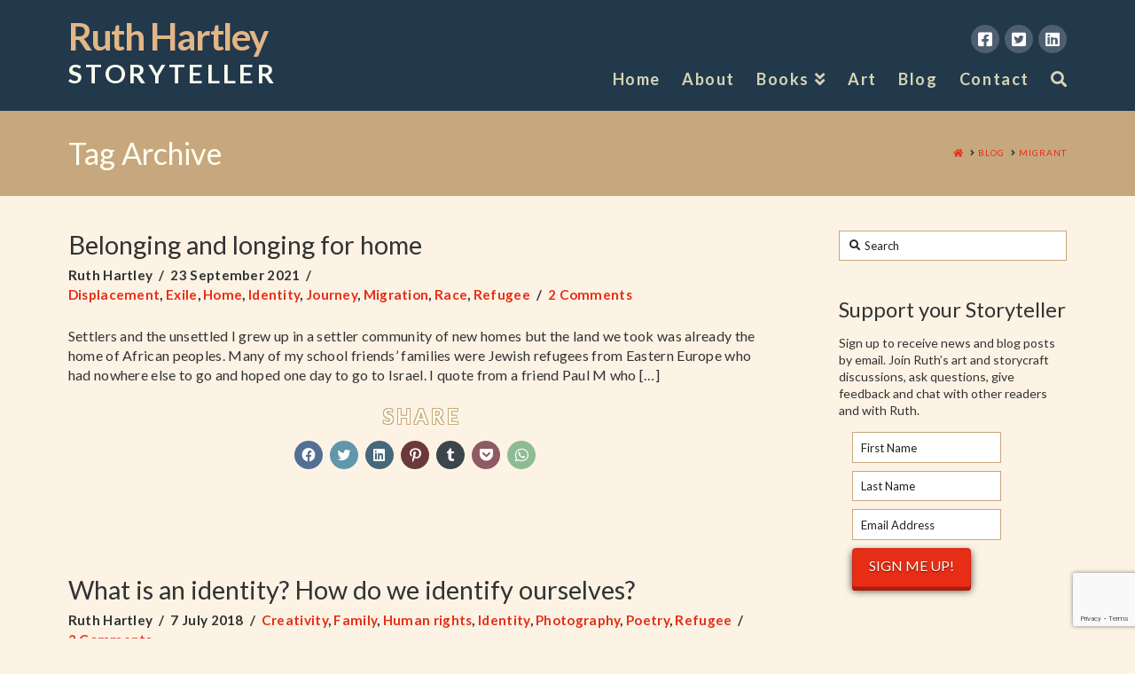

--- FILE ---
content_type: text/html; charset=UTF-8
request_url: https://ruthhartley.com/tag/migrant/
body_size: 19648
content:
<!DOCTYPE html>
<html class="no-js" lang="en-GB">
<head>
<meta charset="UTF-8">
<meta name="viewport" content="width=device-width, initial-scale=1.0">
<link rel="pingback" href="https://ruthhartley.com/xmlrpc.php">
<meta name='robots' content='index, follow, max-image-preview:large, max-snippet:-1, max-video-preview:-1' />

	<!-- This site is optimized with the Yoast SEO plugin v21.2 - https://yoast.com/wordpress/plugins/seo/ -->
	<title>migrant Archives - Ruth Hartley</title>
	<link rel="canonical" href="https://ruthhartley.com/tag/migrant/" />
	<meta property="og:locale" content="en_GB" />
	<meta property="og:type" content="article" />
	<meta property="og:title" content="migrant Archives - Ruth Hartley" />
	<meta property="og:url" content="https://ruthhartley.com/tag/migrant/" />
	<meta property="og:site_name" content="Ruth Hartley" />
	<meta name="twitter:card" content="summary_large_image" />
	<meta name="twitter:site" content="@ruthhartley9" />
	<script type="application/ld+json" class="yoast-schema-graph">{"@context":"https://schema.org","@graph":[{"@type":"CollectionPage","@id":"https://ruthhartley.com/tag/migrant/","url":"https://ruthhartley.com/tag/migrant/","name":"migrant Archives - Ruth Hartley","isPartOf":{"@id":"https://ruthhartley.com/#website"},"breadcrumb":{"@id":"https://ruthhartley.com/tag/migrant/#breadcrumb"},"inLanguage":"en-GB"},{"@type":"BreadcrumbList","@id":"https://ruthhartley.com/tag/migrant/#breadcrumb","itemListElement":[{"@type":"ListItem","position":1,"name":"Home","item":"https://ruthhartley.com/"},{"@type":"ListItem","position":2,"name":"migrant"}]},{"@type":"WebSite","@id":"https://ruthhartley.com/#website","url":"https://ruthhartley.com/","name":"Ruth Hartley","description":"STORYTELLER","potentialAction":[{"@type":"SearchAction","target":{"@type":"EntryPoint","urlTemplate":"https://ruthhartley.com/?s={search_term_string}"},"query-input":"required name=search_term_string"}],"inLanguage":"en-GB"}]}</script>
	<!-- / Yoast SEO plugin. -->


<link rel='dns-prefetch' href='//cdn.iubenda.com' />
<link rel='dns-prefetch' href='//secure.gravatar.com' />
<link rel='dns-prefetch' href='//www.googletagmanager.com' />
<link rel='dns-prefetch' href='//stats.wp.com' />
<link rel='dns-prefetch' href='//v0.wordpress.com' />
<link rel="alternate" type="application/rss+xml" title="Ruth Hartley &raquo; Feed" href="https://ruthhartley.com/feed/" />
<link rel="alternate" type="application/rss+xml" title="Ruth Hartley &raquo; Comments Feed" href="https://ruthhartley.com/comments/feed/" />
<link rel="alternate" type="application/rss+xml" title="Ruth Hartley &raquo; migrant Tag Feed" href="https://ruthhartley.com/tag/migrant/feed/" />
<script type="text/javascript">
window._wpemojiSettings = {"baseUrl":"https:\/\/s.w.org\/images\/core\/emoji\/14.0.0\/72x72\/","ext":".png","svgUrl":"https:\/\/s.w.org\/images\/core\/emoji\/14.0.0\/svg\/","svgExt":".svg","source":{"concatemoji":"https:\/\/ruthhartley.com\/wp-includes\/js\/wp-emoji-release.min.js?ver=6.3.7"}};
/*! This file is auto-generated */
!function(i,n){var o,s,e;function c(e){try{var t={supportTests:e,timestamp:(new Date).valueOf()};sessionStorage.setItem(o,JSON.stringify(t))}catch(e){}}function p(e,t,n){e.clearRect(0,0,e.canvas.width,e.canvas.height),e.fillText(t,0,0);var t=new Uint32Array(e.getImageData(0,0,e.canvas.width,e.canvas.height).data),r=(e.clearRect(0,0,e.canvas.width,e.canvas.height),e.fillText(n,0,0),new Uint32Array(e.getImageData(0,0,e.canvas.width,e.canvas.height).data));return t.every(function(e,t){return e===r[t]})}function u(e,t,n){switch(t){case"flag":return n(e,"\ud83c\udff3\ufe0f\u200d\u26a7\ufe0f","\ud83c\udff3\ufe0f\u200b\u26a7\ufe0f")?!1:!n(e,"\ud83c\uddfa\ud83c\uddf3","\ud83c\uddfa\u200b\ud83c\uddf3")&&!n(e,"\ud83c\udff4\udb40\udc67\udb40\udc62\udb40\udc65\udb40\udc6e\udb40\udc67\udb40\udc7f","\ud83c\udff4\u200b\udb40\udc67\u200b\udb40\udc62\u200b\udb40\udc65\u200b\udb40\udc6e\u200b\udb40\udc67\u200b\udb40\udc7f");case"emoji":return!n(e,"\ud83e\udef1\ud83c\udffb\u200d\ud83e\udef2\ud83c\udfff","\ud83e\udef1\ud83c\udffb\u200b\ud83e\udef2\ud83c\udfff")}return!1}function f(e,t,n){var r="undefined"!=typeof WorkerGlobalScope&&self instanceof WorkerGlobalScope?new OffscreenCanvas(300,150):i.createElement("canvas"),a=r.getContext("2d",{willReadFrequently:!0}),o=(a.textBaseline="top",a.font="600 32px Arial",{});return e.forEach(function(e){o[e]=t(a,e,n)}),o}function t(e){var t=i.createElement("script");t.src=e,t.defer=!0,i.head.appendChild(t)}"undefined"!=typeof Promise&&(o="wpEmojiSettingsSupports",s=["flag","emoji"],n.supports={everything:!0,everythingExceptFlag:!0},e=new Promise(function(e){i.addEventListener("DOMContentLoaded",e,{once:!0})}),new Promise(function(t){var n=function(){try{var e=JSON.parse(sessionStorage.getItem(o));if("object"==typeof e&&"number"==typeof e.timestamp&&(new Date).valueOf()<e.timestamp+604800&&"object"==typeof e.supportTests)return e.supportTests}catch(e){}return null}();if(!n){if("undefined"!=typeof Worker&&"undefined"!=typeof OffscreenCanvas&&"undefined"!=typeof URL&&URL.createObjectURL&&"undefined"!=typeof Blob)try{var e="postMessage("+f.toString()+"("+[JSON.stringify(s),u.toString(),p.toString()].join(",")+"));",r=new Blob([e],{type:"text/javascript"}),a=new Worker(URL.createObjectURL(r),{name:"wpTestEmojiSupports"});return void(a.onmessage=function(e){c(n=e.data),a.terminate(),t(n)})}catch(e){}c(n=f(s,u,p))}t(n)}).then(function(e){for(var t in e)n.supports[t]=e[t],n.supports.everything=n.supports.everything&&n.supports[t],"flag"!==t&&(n.supports.everythingExceptFlag=n.supports.everythingExceptFlag&&n.supports[t]);n.supports.everythingExceptFlag=n.supports.everythingExceptFlag&&!n.supports.flag,n.DOMReady=!1,n.readyCallback=function(){n.DOMReady=!0}}).then(function(){return e}).then(function(){var e;n.supports.everything||(n.readyCallback(),(e=n.source||{}).concatemoji?t(e.concatemoji):e.wpemoji&&e.twemoji&&(t(e.twemoji),t(e.wpemoji)))}))}((window,document),window._wpemojiSettings);
</script>
<style type="text/css">
img.wp-smiley,
img.emoji {
	display: inline !important;
	border: none !important;
	box-shadow: none !important;
	height: 1em !important;
	width: 1em !important;
	margin: 0 0.07em !important;
	vertical-align: -0.1em !important;
	background: none !important;
	padding: 0 !important;
}
</style>
	<link rel='stylesheet' id='wp-block-library-css' href='https://ruthhartley.com/wp-includes/css/dist/block-library/style.min.css?ver=6.3.7' type='text/css' media='all' />
<style id='wp-block-library-inline-css' type='text/css'>
.has-text-align-justify{text-align:justify;}
</style>
<style id='wp-block-library-theme-inline-css' type='text/css'>
.wp-block-audio figcaption{color:#555;font-size:13px;text-align:center}.is-dark-theme .wp-block-audio figcaption{color:hsla(0,0%,100%,.65)}.wp-block-audio{margin:0 0 1em}.wp-block-code{border:1px solid #ccc;border-radius:4px;font-family:Menlo,Consolas,monaco,monospace;padding:.8em 1em}.wp-block-embed figcaption{color:#555;font-size:13px;text-align:center}.is-dark-theme .wp-block-embed figcaption{color:hsla(0,0%,100%,.65)}.wp-block-embed{margin:0 0 1em}.blocks-gallery-caption{color:#555;font-size:13px;text-align:center}.is-dark-theme .blocks-gallery-caption{color:hsla(0,0%,100%,.65)}.wp-block-image figcaption{color:#555;font-size:13px;text-align:center}.is-dark-theme .wp-block-image figcaption{color:hsla(0,0%,100%,.65)}.wp-block-image{margin:0 0 1em}.wp-block-pullquote{border-bottom:4px solid;border-top:4px solid;color:currentColor;margin-bottom:1.75em}.wp-block-pullquote cite,.wp-block-pullquote footer,.wp-block-pullquote__citation{color:currentColor;font-size:.8125em;font-style:normal;text-transform:uppercase}.wp-block-quote{border-left:.25em solid;margin:0 0 1.75em;padding-left:1em}.wp-block-quote cite,.wp-block-quote footer{color:currentColor;font-size:.8125em;font-style:normal;position:relative}.wp-block-quote.has-text-align-right{border-left:none;border-right:.25em solid;padding-left:0;padding-right:1em}.wp-block-quote.has-text-align-center{border:none;padding-left:0}.wp-block-quote.is-large,.wp-block-quote.is-style-large,.wp-block-quote.is-style-plain{border:none}.wp-block-search .wp-block-search__label{font-weight:700}.wp-block-search__button{border:1px solid #ccc;padding:.375em .625em}:where(.wp-block-group.has-background){padding:1.25em 2.375em}.wp-block-separator.has-css-opacity{opacity:.4}.wp-block-separator{border:none;border-bottom:2px solid;margin-left:auto;margin-right:auto}.wp-block-separator.has-alpha-channel-opacity{opacity:1}.wp-block-separator:not(.is-style-wide):not(.is-style-dots){width:100px}.wp-block-separator.has-background:not(.is-style-dots){border-bottom:none;height:1px}.wp-block-separator.has-background:not(.is-style-wide):not(.is-style-dots){height:2px}.wp-block-table{margin:0 0 1em}.wp-block-table td,.wp-block-table th{word-break:normal}.wp-block-table figcaption{color:#555;font-size:13px;text-align:center}.is-dark-theme .wp-block-table figcaption{color:hsla(0,0%,100%,.65)}.wp-block-video figcaption{color:#555;font-size:13px;text-align:center}.is-dark-theme .wp-block-video figcaption{color:hsla(0,0%,100%,.65)}.wp-block-video{margin:0 0 1em}.wp-block-template-part.has-background{margin-bottom:0;margin-top:0;padding:1.25em 2.375em}
</style>
<link rel='stylesheet' id='mediaelement-css' href='https://ruthhartley.com/wp-includes/js/mediaelement/mediaelementplayer-legacy.min.css?ver=4.2.17' type='text/css' media='all' />
<link rel='stylesheet' id='wp-mediaelement-css' href='https://ruthhartley.com/wp-includes/js/mediaelement/wp-mediaelement.min.css?ver=6.3.7' type='text/css' media='all' />
<style id='classic-theme-styles-inline-css' type='text/css'>
/*! This file is auto-generated */
.wp-block-button__link{color:#fff;background-color:#32373c;border-radius:9999px;box-shadow:none;text-decoration:none;padding:calc(.667em + 2px) calc(1.333em + 2px);font-size:1.125em}.wp-block-file__button{background:#32373c;color:#fff;text-decoration:none}
</style>
<style id='global-styles-inline-css' type='text/css'>
body{--wp--preset--color--black: #000000;--wp--preset--color--cyan-bluish-gray: #abb8c3;--wp--preset--color--white: #ffffff;--wp--preset--color--pale-pink: #f78da7;--wp--preset--color--vivid-red: #cf2e2e;--wp--preset--color--luminous-vivid-orange: #ff6900;--wp--preset--color--luminous-vivid-amber: #fcb900;--wp--preset--color--light-green-cyan: #7bdcb5;--wp--preset--color--vivid-green-cyan: #00d084;--wp--preset--color--pale-cyan-blue: #8ed1fc;--wp--preset--color--vivid-cyan-blue: #0693e3;--wp--preset--color--vivid-purple: #9b51e0;--wp--preset--gradient--vivid-cyan-blue-to-vivid-purple: linear-gradient(135deg,rgba(6,147,227,1) 0%,rgb(155,81,224) 100%);--wp--preset--gradient--light-green-cyan-to-vivid-green-cyan: linear-gradient(135deg,rgb(122,220,180) 0%,rgb(0,208,130) 100%);--wp--preset--gradient--luminous-vivid-amber-to-luminous-vivid-orange: linear-gradient(135deg,rgba(252,185,0,1) 0%,rgba(255,105,0,1) 100%);--wp--preset--gradient--luminous-vivid-orange-to-vivid-red: linear-gradient(135deg,rgba(255,105,0,1) 0%,rgb(207,46,46) 100%);--wp--preset--gradient--very-light-gray-to-cyan-bluish-gray: linear-gradient(135deg,rgb(238,238,238) 0%,rgb(169,184,195) 100%);--wp--preset--gradient--cool-to-warm-spectrum: linear-gradient(135deg,rgb(74,234,220) 0%,rgb(151,120,209) 20%,rgb(207,42,186) 40%,rgb(238,44,130) 60%,rgb(251,105,98) 80%,rgb(254,248,76) 100%);--wp--preset--gradient--blush-light-purple: linear-gradient(135deg,rgb(255,206,236) 0%,rgb(152,150,240) 100%);--wp--preset--gradient--blush-bordeaux: linear-gradient(135deg,rgb(254,205,165) 0%,rgb(254,45,45) 50%,rgb(107,0,62) 100%);--wp--preset--gradient--luminous-dusk: linear-gradient(135deg,rgb(255,203,112) 0%,rgb(199,81,192) 50%,rgb(65,88,208) 100%);--wp--preset--gradient--pale-ocean: linear-gradient(135deg,rgb(255,245,203) 0%,rgb(182,227,212) 50%,rgb(51,167,181) 100%);--wp--preset--gradient--electric-grass: linear-gradient(135deg,rgb(202,248,128) 0%,rgb(113,206,126) 100%);--wp--preset--gradient--midnight: linear-gradient(135deg,rgb(2,3,129) 0%,rgb(40,116,252) 100%);--wp--preset--font-size--small: 13px;--wp--preset--font-size--medium: 20px;--wp--preset--font-size--large: 36px;--wp--preset--font-size--x-large: 42px;--wp--preset--spacing--20: 0.44rem;--wp--preset--spacing--30: 0.67rem;--wp--preset--spacing--40: 1rem;--wp--preset--spacing--50: 1.5rem;--wp--preset--spacing--60: 2.25rem;--wp--preset--spacing--70: 3.38rem;--wp--preset--spacing--80: 5.06rem;--wp--preset--shadow--natural: 6px 6px 9px rgba(0, 0, 0, 0.2);--wp--preset--shadow--deep: 12px 12px 50px rgba(0, 0, 0, 0.4);--wp--preset--shadow--sharp: 6px 6px 0px rgba(0, 0, 0, 0.2);--wp--preset--shadow--outlined: 6px 6px 0px -3px rgba(255, 255, 255, 1), 6px 6px rgba(0, 0, 0, 1);--wp--preset--shadow--crisp: 6px 6px 0px rgba(0, 0, 0, 1);}:where(.is-layout-flex){gap: 0.5em;}:where(.is-layout-grid){gap: 0.5em;}body .is-layout-flow > .alignleft{float: left;margin-inline-start: 0;margin-inline-end: 2em;}body .is-layout-flow > .alignright{float: right;margin-inline-start: 2em;margin-inline-end: 0;}body .is-layout-flow > .aligncenter{margin-left: auto !important;margin-right: auto !important;}body .is-layout-constrained > .alignleft{float: left;margin-inline-start: 0;margin-inline-end: 2em;}body .is-layout-constrained > .alignright{float: right;margin-inline-start: 2em;margin-inline-end: 0;}body .is-layout-constrained > .aligncenter{margin-left: auto !important;margin-right: auto !important;}body .is-layout-constrained > :where(:not(.alignleft):not(.alignright):not(.alignfull)){max-width: var(--wp--style--global--content-size);margin-left: auto !important;margin-right: auto !important;}body .is-layout-constrained > .alignwide{max-width: var(--wp--style--global--wide-size);}body .is-layout-flex{display: flex;}body .is-layout-flex{flex-wrap: wrap;align-items: center;}body .is-layout-flex > *{margin: 0;}body .is-layout-grid{display: grid;}body .is-layout-grid > *{margin: 0;}:where(.wp-block-columns.is-layout-flex){gap: 2em;}:where(.wp-block-columns.is-layout-grid){gap: 2em;}:where(.wp-block-post-template.is-layout-flex){gap: 1.25em;}:where(.wp-block-post-template.is-layout-grid){gap: 1.25em;}.has-black-color{color: var(--wp--preset--color--black) !important;}.has-cyan-bluish-gray-color{color: var(--wp--preset--color--cyan-bluish-gray) !important;}.has-white-color{color: var(--wp--preset--color--white) !important;}.has-pale-pink-color{color: var(--wp--preset--color--pale-pink) !important;}.has-vivid-red-color{color: var(--wp--preset--color--vivid-red) !important;}.has-luminous-vivid-orange-color{color: var(--wp--preset--color--luminous-vivid-orange) !important;}.has-luminous-vivid-amber-color{color: var(--wp--preset--color--luminous-vivid-amber) !important;}.has-light-green-cyan-color{color: var(--wp--preset--color--light-green-cyan) !important;}.has-vivid-green-cyan-color{color: var(--wp--preset--color--vivid-green-cyan) !important;}.has-pale-cyan-blue-color{color: var(--wp--preset--color--pale-cyan-blue) !important;}.has-vivid-cyan-blue-color{color: var(--wp--preset--color--vivid-cyan-blue) !important;}.has-vivid-purple-color{color: var(--wp--preset--color--vivid-purple) !important;}.has-black-background-color{background-color: var(--wp--preset--color--black) !important;}.has-cyan-bluish-gray-background-color{background-color: var(--wp--preset--color--cyan-bluish-gray) !important;}.has-white-background-color{background-color: var(--wp--preset--color--white) !important;}.has-pale-pink-background-color{background-color: var(--wp--preset--color--pale-pink) !important;}.has-vivid-red-background-color{background-color: var(--wp--preset--color--vivid-red) !important;}.has-luminous-vivid-orange-background-color{background-color: var(--wp--preset--color--luminous-vivid-orange) !important;}.has-luminous-vivid-amber-background-color{background-color: var(--wp--preset--color--luminous-vivid-amber) !important;}.has-light-green-cyan-background-color{background-color: var(--wp--preset--color--light-green-cyan) !important;}.has-vivid-green-cyan-background-color{background-color: var(--wp--preset--color--vivid-green-cyan) !important;}.has-pale-cyan-blue-background-color{background-color: var(--wp--preset--color--pale-cyan-blue) !important;}.has-vivid-cyan-blue-background-color{background-color: var(--wp--preset--color--vivid-cyan-blue) !important;}.has-vivid-purple-background-color{background-color: var(--wp--preset--color--vivid-purple) !important;}.has-black-border-color{border-color: var(--wp--preset--color--black) !important;}.has-cyan-bluish-gray-border-color{border-color: var(--wp--preset--color--cyan-bluish-gray) !important;}.has-white-border-color{border-color: var(--wp--preset--color--white) !important;}.has-pale-pink-border-color{border-color: var(--wp--preset--color--pale-pink) !important;}.has-vivid-red-border-color{border-color: var(--wp--preset--color--vivid-red) !important;}.has-luminous-vivid-orange-border-color{border-color: var(--wp--preset--color--luminous-vivid-orange) !important;}.has-luminous-vivid-amber-border-color{border-color: var(--wp--preset--color--luminous-vivid-amber) !important;}.has-light-green-cyan-border-color{border-color: var(--wp--preset--color--light-green-cyan) !important;}.has-vivid-green-cyan-border-color{border-color: var(--wp--preset--color--vivid-green-cyan) !important;}.has-pale-cyan-blue-border-color{border-color: var(--wp--preset--color--pale-cyan-blue) !important;}.has-vivid-cyan-blue-border-color{border-color: var(--wp--preset--color--vivid-cyan-blue) !important;}.has-vivid-purple-border-color{border-color: var(--wp--preset--color--vivid-purple) !important;}.has-vivid-cyan-blue-to-vivid-purple-gradient-background{background: var(--wp--preset--gradient--vivid-cyan-blue-to-vivid-purple) !important;}.has-light-green-cyan-to-vivid-green-cyan-gradient-background{background: var(--wp--preset--gradient--light-green-cyan-to-vivid-green-cyan) !important;}.has-luminous-vivid-amber-to-luminous-vivid-orange-gradient-background{background: var(--wp--preset--gradient--luminous-vivid-amber-to-luminous-vivid-orange) !important;}.has-luminous-vivid-orange-to-vivid-red-gradient-background{background: var(--wp--preset--gradient--luminous-vivid-orange-to-vivid-red) !important;}.has-very-light-gray-to-cyan-bluish-gray-gradient-background{background: var(--wp--preset--gradient--very-light-gray-to-cyan-bluish-gray) !important;}.has-cool-to-warm-spectrum-gradient-background{background: var(--wp--preset--gradient--cool-to-warm-spectrum) !important;}.has-blush-light-purple-gradient-background{background: var(--wp--preset--gradient--blush-light-purple) !important;}.has-blush-bordeaux-gradient-background{background: var(--wp--preset--gradient--blush-bordeaux) !important;}.has-luminous-dusk-gradient-background{background: var(--wp--preset--gradient--luminous-dusk) !important;}.has-pale-ocean-gradient-background{background: var(--wp--preset--gradient--pale-ocean) !important;}.has-electric-grass-gradient-background{background: var(--wp--preset--gradient--electric-grass) !important;}.has-midnight-gradient-background{background: var(--wp--preset--gradient--midnight) !important;}.has-small-font-size{font-size: var(--wp--preset--font-size--small) !important;}.has-medium-font-size{font-size: var(--wp--preset--font-size--medium) !important;}.has-large-font-size{font-size: var(--wp--preset--font-size--large) !important;}.has-x-large-font-size{font-size: var(--wp--preset--font-size--x-large) !important;}
.wp-block-navigation a:where(:not(.wp-element-button)){color: inherit;}
:where(.wp-block-post-template.is-layout-flex){gap: 1.25em;}:where(.wp-block-post-template.is-layout-grid){gap: 1.25em;}
:where(.wp-block-columns.is-layout-flex){gap: 2em;}:where(.wp-block-columns.is-layout-grid){gap: 2em;}
.wp-block-pullquote{font-size: 1.5em;line-height: 1.6;}
</style>
<link rel='stylesheet' id='x-stack-css' href='https://ruthhartley.com/wp-content/themes/x/framework/dist/css/site/stacks/renew.css?ver=10.3.9' type='text/css' media='all' />
<link rel='stylesheet' id='x-child-css' href='https://ruthhartley.com/wp-content/themes/x-child/style.css?ver=10.3.9' type='text/css' media='all' />
<style id='cs-inline-css' type='text/css'>
@media (min-width:1200px){.x-hide-xl{display:none !important;}}@media (min-width:979px) and (max-width:1199.98px){.x-hide-lg{display:none !important;}}@media (min-width:767px) and (max-width:978.98px){.x-hide-md{display:none !important;}}@media (min-width:480px) and (max-width:766.98px){.x-hide-sm{display:none !important;}}@media (max-width:479.98px){.x-hide-xs{display:none !important;}} a,h1 a:hover,h2 a:hover,h3 a:hover,h4 a:hover,h5 a:hover,h6 a:hover,.x-comment-time:hover,#reply-title small a,.comment-reply-link:hover,.x-comment-author a:hover,.x-recent-posts a:hover .h-recent-posts{color:rgb(232,45,22);}a:hover,#reply-title small a:hover{color:rgb(129,18,17);}.entry-title:before{color:#dddddd;}a.x-img-thumbnail:hover,li.bypostauthor > article.comment{border-color:rgb(232,45,22);}.flex-direction-nav a,.flex-control-nav a:hover,.flex-control-nav a.flex-active,.x-dropcap,.x-skill-bar .bar,.x-pricing-column.featured h2,.h-comments-title small,.x-pagination a:hover,.woocommerce-pagination a:hover,.x-entry-share .x-share:hover,.entry-thumb,.widget_tag_cloud .tagcloud a:hover,.widget_product_tag_cloud .tagcloud a:hover,.x-highlight,.x-recent-posts .x-recent-posts-img:after,.x-portfolio-filters{background-color:rgb(232,45,22);}.x-portfolio-filters:hover{background-color:rgb(129,18,17);}.x-main{width:calc(74% - 3.20197%);}.x-sidebar{width:calc(100% - 3.20197% - 74%);}.h-landmark{font-weight:400;}.x-comment-author a{color:rgb(0,0,0);}.x-comment-author a,.comment-form-author label,.comment-form-email label,.comment-form-url label,.comment-form-rating label,.comment-form-comment label,.widget_calendar #wp-calendar caption,.widget_calendar #wp-calendar th,.x-accordion-heading .x-accordion-toggle,.x-nav-tabs > li > a:hover,.x-nav-tabs > .active > a,.x-nav-tabs > .active > a:hover{color:rgb(51,51,51);}.widget_calendar #wp-calendar th{border-bottom-color:rgb(51,51,51);}.x-pagination span.current,.woocommerce-pagination span[aria-current],.x-portfolio-filters-menu,.widget_tag_cloud .tagcloud a,.h-feature-headline span i,.widget_price_filter .ui-slider .ui-slider-handle{background-color:rgb(51,51,51);}@media (max-width:978.98px){}html{font-size:14px;}@media (min-width:479px){html{font-size:14px;}}@media (min-width:766px){html{font-size:14px;}}@media (min-width:978px){html{font-size:14px;}}@media (min-width:1199px){html{font-size:14px;}}body{font-style:normal;font-weight:400;color:rgb(0,0,0);background-color:rgb(252,243,229);}.w-b{font-weight:400 !important;}h1,h2,h3,h4,h5,h6,.h1,.h2,.h3,.h4,.h5,.h6{font-family:"Lato",sans-serif;font-style:normal;font-weight:400;}h1,.h1{letter-spacing:0em;}h2,.h2{letter-spacing:0em;}h3,.h3{letter-spacing:0em;}h4,.h4{letter-spacing:0em;}h5,.h5{letter-spacing:0em;}h6,.h6{letter-spacing:0em;}.w-h{font-weight:400 !important;}.x-container.width{width:88%;}.x-container.max{max-width:1200px;}.x-bar-content.x-container.width{flex-basis:88%;}.x-main.full{float:none;display:block;width:auto;}@media (max-width:978.98px){.x-main.full,.x-main.left,.x-main.right,.x-sidebar.left,.x-sidebar.right{float:none;display:block;width:auto !important;}}.entry-header,.entry-content{font-size:1rem;}body,input,button,select,textarea{font-family:"Lato",sans-serif;}h1,h2,h3,h4,h5,h6,.h1,.h2,.h3,.h4,.h5,.h6,h1 a,h2 a,h3 a,h4 a,h5 a,h6 a,.h1 a,.h2 a,.h3 a,.h4 a,.h5 a,.h6 a,blockquote{color:rgb(51,51,51);}.cfc-h-tx{color:rgb(51,51,51) !important;}.cfc-h-bd{border-color:rgb(51,51,51) !important;}.cfc-h-bg{background-color:rgb(51,51,51) !important;}.cfc-b-tx{color:rgb(0,0,0) !important;}.cfc-b-bd{border-color:rgb(0,0,0) !important;}.cfc-b-bg{background-color:rgb(0,0,0) !important;}.x-btn,.button,[type="submit"]{color:rgb(255,255,240);border-color:rgb(205,39,19);background-color:rgb(232,45,22);margin-bottom:0.25em;text-shadow:0 0.075em 0.075em rgba(0,0,0,0.5);box-shadow:0 0.25em 0 0 rgb(169,31,15),0 4px 9px rgba(0,0,0,0.75);border-radius:0.25em;}.x-btn:hover,.button:hover,[type="submit"]:hover{color:rgb(255,255,248);border-color:rgb(187,35,17);background-color:rgb(214,41,20);margin-bottom:0.25em;text-shadow:0 0.075em 0.075em rgba(0,0,0,0.5);box-shadow:0 0.25em 0 0 rgb(144,33,14),0 4px 9px rgba(0,0,0,0.75);}.x-btn.x-btn-real,.x-btn.x-btn-real:hover{margin-bottom:0.25em;text-shadow:0 0.075em 0.075em rgba(0,0,0,0.65);}.x-btn.x-btn-real{box-shadow:0 0.25em 0 0 rgb(169,31,15),0 4px 9px rgba(0,0,0,0.75);}.x-btn.x-btn-real:hover{box-shadow:0 0.25em 0 0 rgb(144,33,14),0 4px 9px rgba(0,0,0,0.75);}.x-btn.x-btn-flat,.x-btn.x-btn-flat:hover{margin-bottom:0;text-shadow:0 0.075em 0.075em rgba(0,0,0,0.65);box-shadow:none;}.x-btn.x-btn-transparent,.x-btn.x-btn-transparent:hover{margin-bottom:0;border-width:3px;text-shadow:none;text-transform:uppercase;background-color:transparent;box-shadow:none;}.x-topbar .p-info,.x-topbar .p-info a,.x-topbar .x-social-global a{color:#ffffff;}.x-topbar .p-info a:hover{color:#959baf;}.x-topbar{background-color:rgb(24,39,63);}.x-navbar .desktop .x-nav > li:before{padding-top:80px;}.x-navbar .desktop .x-nav > li > a,.x-navbar .desktop .sub-menu li > a,.x-navbar .mobile .x-nav li a{color:rgb(213,213,181);}.x-navbar .desktop .x-nav > li > a:hover,.x-navbar .desktop .x-nav > .x-active > a,.x-navbar .desktop .x-nav > .current-menu-item > a,.x-navbar .desktop .sub-menu li > a:hover,.x-navbar .desktop .sub-menu li.x-active > a,.x-navbar .desktop .sub-menu li.current-menu-item > a,.x-navbar .desktop .x-nav .x-megamenu > .sub-menu > li > a,.x-navbar .mobile .x-nav li > a:hover,.x-navbar .mobile .x-nav li.x-active > a,.x-navbar .mobile .x-nav li.current-menu-item > a{color:rgb(255,255,240);}.x-btn-navbar,.x-btn-navbar:hover{color:#ffffff;}.x-navbar .desktop .sub-menu li:before,.x-navbar .desktop .sub-menu li:after{background-color:rgb(213,213,181);}.x-navbar,.x-navbar .sub-menu{background-color:rgb(34,56,75) !important;}.x-btn-navbar,.x-btn-navbar.collapsed:hover{background-color:#476481;}.x-btn-navbar.collapsed{background-color:#3e5771;}.x-navbar .desktop .x-nav > li > a:hover > span,.x-navbar .desktop .x-nav > li.x-active > a > span,.x-navbar .desktop .x-nav > li.current-menu-item > a > span{box-shadow:0 2px 0 0 rgb(255,255,240);}.x-navbar .desktop .x-nav > li > a{height:125px;padding-top:80px;}.x-navbar .desktop .x-nav > li ul{top:125px;}.x-colophon.bottom{background-color:rgb(34,56,75);}.x-colophon.bottom,.x-colophon.bottom a,.x-colophon.bottom .x-social-global a{color:#ffffff;}.x-navbar-inner{min-height:125px;}.x-brand{margin-top:20px;font-family:inherit;font-size:42px;font-style:normal;font-weight:700;letter-spacing:-0.03em;color:rgb(227,182,134);}.x-brand:hover,.x-brand:focus{color:rgb(227,182,134);}.x-brand img{width:calc(px / 2);}.x-navbar .x-nav-wrap .x-nav > li > a{font-family:inherit;font-style:normal;font-weight:700;letter-spacing:0.085em;}.x-navbar .desktop .x-nav > li > a{font-size:18px;}.x-navbar .desktop .x-nav > li > a:not(.x-btn-navbar-woocommerce){padding-left:13px;padding-right:13px;}.x-navbar .desktop .x-nav > li > a > span{margin-right:-0.085em;}.x-btn-navbar{margin-top:20px;}.x-btn-navbar,.x-btn-navbar.collapsed{font-size:24px;}@media (max-width:979px){.x-widgetbar{left:0;right:0;}}.x-colophon.bottom{background-color:rgb(34,56,75);}.x-colophon.bottom,.x-colophon.bottom a,.x-colophon.bottom .x-social-global a{color:#ffffff;}.bg .mejs-container,.x-video .mejs-container{position:unset !important;} @font-face{font-family:'FontAwesomePro';font-style:normal;font-weight:900;font-display:block;src:url('https://ruthhartley.com/wp-content/plugins/cornerstone/assets/fonts/fa-solid-900.woff2') format('woff2'),url('https://ruthhartley.com/wp-content/plugins/cornerstone/assets/fonts/fa-solid-900.woff') format('woff'),url('https://ruthhartley.com/wp-content/plugins/cornerstone/assets/fonts/fa-solid-900.ttf') format('truetype');}[data-x-fa-pro-icon]{font-family:"FontAwesomePro" !important;}[data-x-fa-pro-icon]:before{content:attr(data-x-fa-pro-icon);}[data-x-icon],[data-x-icon-o],[data-x-icon-l],[data-x-icon-s],[data-x-icon-b],[data-x-fa-pro-icon],[class*="cs-fa-"]{display:inline-block;font-style:normal;font-weight:400;text-decoration:inherit;text-rendering:auto;-webkit-font-smoothing:antialiased;-moz-osx-font-smoothing:grayscale;}[data-x-icon].left,[data-x-icon-o].left,[data-x-icon-l].left,[data-x-icon-s].left,[data-x-icon-b].left,[data-x-fa-pro-icon].left,[class*="cs-fa-"].left{margin-right:0.5em;}[data-x-icon].right,[data-x-icon-o].right,[data-x-icon-l].right,[data-x-icon-s].right,[data-x-icon-b].right,[data-x-fa-pro-icon].right,[class*="cs-fa-"].right{margin-left:0.5em;}[data-x-icon]:before,[data-x-icon-o]:before,[data-x-icon-l]:before,[data-x-icon-s]:before,[data-x-icon-b]:before,[data-x-fa-pro-icon]:before,[class*="cs-fa-"]:before{line-height:1;}@font-face{font-family:'FontAwesome';font-style:normal;font-weight:900;font-display:block;src:url('https://ruthhartley.com/wp-content/plugins/cornerstone/assets/fonts/fa-solid-900.woff2') format('woff2'),url('https://ruthhartley.com/wp-content/plugins/cornerstone/assets/fonts/fa-solid-900.woff') format('woff'),url('https://ruthhartley.com/wp-content/plugins/cornerstone/assets/fonts/fa-solid-900.ttf') format('truetype');}[data-x-icon],[data-x-icon-s],[data-x-icon][class*="cs-fa-"]{font-family:"FontAwesome" !important;font-weight:900;}[data-x-icon]:before,[data-x-icon][class*="cs-fa-"]:before{content:attr(data-x-icon);}[data-x-icon-s]:before{content:attr(data-x-icon-s);}@font-face{font-family:'FontAwesomeBrands';font-style:normal;font-weight:normal;font-display:block;src:url('https://ruthhartley.com/wp-content/plugins/cornerstone/assets/fonts/fa-brands-400.woff2') format('woff2'),url('https://ruthhartley.com/wp-content/plugins/cornerstone/assets/fonts/fa-brands-400.woff') format('woff'),url('https://ruthhartley.com/wp-content/plugins/cornerstone/assets/fonts/fa-brands-400.ttf') format('truetype');}[data-x-icon-b]{font-family:"FontAwesomeBrands" !important;}[data-x-icon-b]:before{content:attr(data-x-icon-b);}
</style>
<link rel='stylesheet' id='social-logos-css' href='https://ruthhartley.com/wp-content/plugins/jetpack/_inc/social-logos/social-logos.min.css?ver=12.6.3' type='text/css' media='all' />
<link rel='stylesheet' id='jetpack_css-css' href='https://ruthhartley.com/wp-content/plugins/jetpack/css/jetpack.css?ver=12.6.3' type='text/css' media='all' />
<script type='text/javascript' src='https://ruthhartley.com/wp-includes/js/jquery/jquery.min.js?ver=3.7.0' id='jquery-core-js'></script>
<script type='text/javascript' src='https://ruthhartley.com/wp-includes/js/jquery/jquery-migrate.min.js?ver=3.4.1' id='jquery-migrate-js'></script>

<script  type="text/javascript" class=" _iub_cs_skip" id="iubenda-head-inline-scripts-0" type="text/javascript">
var _iub = _iub || [];
_iub.csConfiguration = {"consentOnScroll":false,"whitelabel":false,"lang":"en","siteId":1291801,"countryDetection":true,"consentOnLinkAndButton":false,"consentOnElement":null,"perPurposeConsent":true,"googleAdditionalConsentMode":true,"cookiePolicyId":74550191, "banner":{ "acceptButtonDisplay":true,"customizeButtonDisplay":true,"rejectButtonDisplay":true }};
</script>
<script  type="text/javascript" charset="UTF-8" async="" class=" _iub_cs_skip" type='text/javascript' src='//cdn.iubenda.com/cs/iubenda_cs.js?ver=3.7.5' id='iubenda-head-scripts-0-js'></script>
<script type='text/javascript' src='https://ruthhartley.com/wp-content/themes/x-child/functions.js?v=170204&#038;ver=6.3.7' id='giw-js-js'></script>

<!-- Google tag (gtag.js) snippet added by Site Kit -->

<!-- Google Analytics snippet added by Site Kit -->
<script type='text/javascript' src='https://www.googletagmanager.com/gtag/js?id=GT-P36LJS3' id='google_gtagjs-js' async></script>
<script id="google_gtagjs-js-after" type="text/javascript">
window.dataLayer = window.dataLayer || [];function gtag(){dataLayer.push(arguments);}
gtag("set","linker",{"domains":["ruthhartley.com"]});
gtag("js", new Date());
gtag("set", "developer_id.dZTNiMT", true);
gtag("config", "GT-P36LJS3");
</script>

<!-- End Google tag (gtag.js) snippet added by Site Kit -->
<link rel="https://api.w.org/" href="https://ruthhartley.com/wp-json/" /><link rel="alternate" type="application/json" href="https://ruthhartley.com/wp-json/wp/v2/tags/1049" /><meta name="generator" content="Site Kit by Google 1.142.0" /><script type="text/javascript">
(function(url){
	if(/(?:Chrome\/26\.0\.1410\.63 Safari\/537\.31|WordfenceTestMonBot)/.test(navigator.userAgent)){ return; }
	var addEvent = function(evt, handler) {
		if (window.addEventListener) {
			document.addEventListener(evt, handler, false);
		} else if (window.attachEvent) {
			document.attachEvent('on' + evt, handler);
		}
	};
	var removeEvent = function(evt, handler) {
		if (window.removeEventListener) {
			document.removeEventListener(evt, handler, false);
		} else if (window.detachEvent) {
			document.detachEvent('on' + evt, handler);
		}
	};
	var evts = 'contextmenu dblclick drag dragend dragenter dragleave dragover dragstart drop keydown keypress keyup mousedown mousemove mouseout mouseover mouseup mousewheel scroll'.split(' ');
	var logHuman = function() {
		if (window.wfLogHumanRan) { return; }
		window.wfLogHumanRan = true;
		var wfscr = document.createElement('script');
		wfscr.type = 'text/javascript';
		wfscr.async = true;
		wfscr.src = url + '&r=' + Math.random();
		(document.getElementsByTagName('head')[0]||document.getElementsByTagName('body')[0]).appendChild(wfscr);
		for (var i = 0; i < evts.length; i++) {
			removeEvent(evts[i], logHuman);
		}
	};
	for (var i = 0; i < evts.length; i++) {
		addEvent(evts[i], logHuman);
	}
})('//ruthhartley.com/?wordfence_lh=1&hid=085EED4FF96C1CF991C9CEDFCA391BEA');
</script>	<style>img#wpstats{display:none}</style>
		<style type="text/css">.broken_link, a.broken_link {
	text-decoration: line-through;
}</style><style type="text/css">.removed_link, a.removed_link {
color: #944;
position: relative;
}
.removed_link:after, a.removed_link:after {
	content: "link obsolete";
	font-size: 0.85em;
	line-height:1em;
	background: url("https://via.placeholder.com/1x1/ffffff/ffffff") repeat;
	backround-color: white;
	position: absolute;
	display: none;
	top: -10px;
	left: 20px;
	padding: 4px;
	border: 1px solid #000;
	white-space: nowrap;
}
.removed_link:hover:after, a.removed_link:hover:after {
	display: block;
}</style>
<!-- Google Tag Manager snippet added by Site Kit -->
<script type="text/javascript">
			( function( w, d, s, l, i ) {
				w[l] = w[l] || [];
				w[l].push( {'gtm.start': new Date().getTime(), event: 'gtm.js'} );
				var f = d.getElementsByTagName( s )[0],
					j = d.createElement( s ), dl = l != 'dataLayer' ? '&l=' + l : '';
				j.async = true;
				j.src = 'https://www.googletagmanager.com/gtm.js?id=' + i + dl;
				f.parentNode.insertBefore( j, f );
			} )( window, document, 'script', 'dataLayer', 'GTM-WFNJDXJ' );
			
</script>

<!-- End Google Tag Manager snippet added by Site Kit -->
<style type="text/css" id="wp-custom-css">.dar-reviews-hide {
	display: none;
}</style><link href='https://fonts.googleapis.com/css?family=Questrial&display=swap' rel='stylesheet'><link rel="stylesheet" href="//fonts.googleapis.com/css?family=Lato:400,400i,700,700i&#038;subset=latin,latin-ext&#038;display=auto" type="text/css" media="all" crossorigin="anonymous" data-x-google-fonts></link></head>
<body class="archive tag tag-migrant tag-1049 x-renew x-child-theme-active x-full-width-layout-active x-content-sidebar-active x-archive-standard-active x-portfolio-meta-disabled x-navbar-static-active cornerstone-v7_3_9 x-v10_3_9">

  		<!-- Google Tag Manager (noscript) snippet added by Site Kit -->
		<noscript>
			<iframe src="https://www.googletagmanager.com/ns.html?id=GTM-WFNJDXJ" height="0" width="0" style="display:none;visibility:hidden"></iframe>
		</noscript>
		<!-- End Google Tag Manager (noscript) snippet added by Site Kit -->
		
  
  <div id="x-root" class="x-root">

    
    <div id="top" class="site">

    <header class="masthead masthead-inline" role="banner">


  <div class="x-navbar-wrap">
    <div class="x-navbar">
      <div class="x-navbar-inner">
        <div class="x-container max width">
          
<h1 class="visually-hidden">Ruth Hartley</h1>
<a href="https://ruthhartley.com/" class="x-brand text">
  Ruth Hartley<span>STORYTELLER</span></a>          
<a href="#" id="x-btn-navbar" class="x-btn-navbar collapsed" data-x-toggle="collapse-b" data-x-toggleable="x-nav-wrap-mobile" aria-selected="false" aria-expanded="false" aria-controls="x-widgetbar">
  <i class="x-icon-bars" data-x-icon-s="&#xf0c9;"></i>
  <span class="visually-hidden">Navigation</span>
</a>

<nav class="x-nav-wrap desktop" role="navigation">
  <div class="x-social-global"><a href="https://www.facebook.com/ruth.hartley.399" class="facebook" title="Facebook" target="_blank" rel=""><i class="x-icon-facebook-square" data-x-icon-b="&#xf082;" aria-hidden="true"></i></a><a href="https://twitter.com/ruthhartley9" class="twitter" title="Twitter" target="_blank" rel=""><i class="x-icon-twitter-square" data-x-icon-b="&#xf081;" aria-hidden="true"></i></a><a href="https://www.linkedin.com/in/ruth-hartley-49563559" class="linkedin" title="LinkedIn" target="_blank" rel=""><i class="x-icon-linkedin-square" data-x-icon-b="&#xf08c;" aria-hidden="true"></i></a></div>  <ul id="menu-main" class="x-nav"><li id="menu-item-415" class="menu-item menu-item-type-post_type menu-item-object-page menu-item-home menu-item-415"><a href="https://ruthhartley.com/"><span>Home</span></a></li>
<li id="menu-item-5844" class="menu-item menu-item-type-post_type menu-item-object-page menu-item-5844"><a href="https://ruthhartley.com/ruth-hartley/"><span>About</span></a></li>
<li id="menu-item-11573" class="menu-item menu-item-type-post_type menu-item-object-page menu-item-has-children menu-item-11573"><a href="https://ruthhartley.com/books/"><span>Books</span></a>
<ul class="sub-menu">
	<li id="menu-item-15204" class="menu-item menu-item-type-custom menu-item-object-custom menu-item-15204"><a href="https://ruthhartley.com/books/#section-tsow"><span>The Shaping of Water</span></a></li>
	<li id="menu-item-15205" class="menu-item menu-item-type-custom menu-item-object-custom menu-item-15205"><a href="https://ruthhartley.com/books/#section-tlawc"><span>The Love &#038; Wisdom Crimes</span></a></li>
	<li id="menu-item-15206" class="menu-item menu-item-type-custom menu-item-object-custom menu-item-15206"><a href="https://ruthhartley.com/books/#section-tsbn"><span>The Spiral-Bound Notebooks</span></a></li>
	<li id="menu-item-15207" class="menu-item menu-item-type-custom menu-item-object-custom menu-item-15207"><a href="https://ruthhartley.com/books/#section-dar"><span>Dust and Rain</span></a></li>
	<li id="menu-item-15208" class="menu-item menu-item-type-custom menu-item-object-custom menu-item-15208"><a href="https://ruthhartley.com/books/#section-wiwb"><span>When I Was Bad</span></a></li>
	<li id="menu-item-15209" class="menu-item menu-item-type-custom menu-item-object-custom menu-item-15209"><a href="https://ruthhartley.com/books/#section-wwww"><span>When We Were Wicked</span></a></li>
	<li id="menu-item-15210" class="menu-item menu-item-type-custom menu-item-object-custom menu-item-15210"><a href="https://ruthhartley.com/books/#section-tthgm"><span>The Tin Heart Goldmine</span></a></li>
	<li id="menu-item-15213" class="menu-item menu-item-type-custom menu-item-object-custom menu-item-15213"><a href="https://ruthhartley.com/books/#section-twabb"><span>The White and Black Blues</span></a></li>
	<li id="menu-item-15214" class="menu-item menu-item-type-custom menu-item-object-custom menu-item-15214"><a href="https://ruthhartley.com/books/#section-tcc"><span>The Colourless Child</span></a></li>
	<li id="menu-item-21142" class="menu-item menu-item-type-custom menu-item-object-custom menu-item-21142"><a href="/books/#section-mpapa"><span>Mpapa Gallary Monograph</span></a></li>
</ul>
</li>
<li id="menu-item-59" class="menu-item menu-item-type-post_type menu-item-object-page menu-item-59"><a href="https://ruthhartley.com/art/"><span>Art</span></a></li>
<li id="menu-item-23" class="menu-item menu-item-type-post_type menu-item-object-page current_page_parent menu-item-23"><a href="https://ruthhartley.com/blog/"><span>Blog</span></a></li>
<li id="menu-item-62" class="menu-item menu-item-type-post_type menu-item-object-page menu-item-62"><a href="https://ruthhartley.com/contact/"><span>Contact</span></a></li>
<li class="menu-item x-menu-item x-menu-item-search"><a href="#" class="x-btn-navbar-search"><span><i class="x-icon-search" data-x-icon-s="&#xf002;" aria-hidden="true"></i><span class="x-hidden-desktop"> Search</span></span></a></li></ul></nav>

<div id="x-nav-wrap-mobile" class="x-nav-wrap mobile x-collapsed" data-x-toggleable="x-nav-wrap-mobile" data-x-toggle-collapse="1" aria-hidden="true" aria-labelledby="x-btn-navbar">
  <ul id="menu-main-1" class="x-nav"><li class="menu-item menu-item-type-post_type menu-item-object-page menu-item-home menu-item-415"><a href="https://ruthhartley.com/"><span>Home</span></a></li>
<li class="menu-item menu-item-type-post_type menu-item-object-page menu-item-5844"><a href="https://ruthhartley.com/ruth-hartley/"><span>About</span></a></li>
<li class="menu-item menu-item-type-post_type menu-item-object-page menu-item-has-children menu-item-11573"><a href="https://ruthhartley.com/books/"><span>Books</span></a>
<ul class="sub-menu">
	<li class="menu-item menu-item-type-custom menu-item-object-custom menu-item-15204"><a href="https://ruthhartley.com/books/#section-tsow"><span>The Shaping of Water</span></a></li>
	<li class="menu-item menu-item-type-custom menu-item-object-custom menu-item-15205"><a href="https://ruthhartley.com/books/#section-tlawc"><span>The Love &#038; Wisdom Crimes</span></a></li>
	<li class="menu-item menu-item-type-custom menu-item-object-custom menu-item-15206"><a href="https://ruthhartley.com/books/#section-tsbn"><span>The Spiral-Bound Notebooks</span></a></li>
	<li class="menu-item menu-item-type-custom menu-item-object-custom menu-item-15207"><a href="https://ruthhartley.com/books/#section-dar"><span>Dust and Rain</span></a></li>
	<li class="menu-item menu-item-type-custom menu-item-object-custom menu-item-15208"><a href="https://ruthhartley.com/books/#section-wiwb"><span>When I Was Bad</span></a></li>
	<li class="menu-item menu-item-type-custom menu-item-object-custom menu-item-15209"><a href="https://ruthhartley.com/books/#section-wwww"><span>When We Were Wicked</span></a></li>
	<li class="menu-item menu-item-type-custom menu-item-object-custom menu-item-15210"><a href="https://ruthhartley.com/books/#section-tthgm"><span>The Tin Heart Goldmine</span></a></li>
	<li class="menu-item menu-item-type-custom menu-item-object-custom menu-item-15213"><a href="https://ruthhartley.com/books/#section-twabb"><span>The White and Black Blues</span></a></li>
	<li class="menu-item menu-item-type-custom menu-item-object-custom menu-item-15214"><a href="https://ruthhartley.com/books/#section-tcc"><span>The Colourless Child</span></a></li>
	<li class="menu-item menu-item-type-custom menu-item-object-custom menu-item-21142"><a href="/books/#section-mpapa"><span>Mpapa Gallary Monograph</span></a></li>
</ul>
</li>
<li class="menu-item menu-item-type-post_type menu-item-object-page menu-item-59"><a href="https://ruthhartley.com/art/"><span>Art</span></a></li>
<li class="menu-item menu-item-type-post_type menu-item-object-page current_page_parent menu-item-23"><a href="https://ruthhartley.com/blog/"><span>Blog</span></a></li>
<li class="menu-item menu-item-type-post_type menu-item-object-page menu-item-62"><a href="https://ruthhartley.com/contact/"><span>Contact</span></a></li>
<li class="menu-item x-menu-item x-menu-item-search"><a href="#" class="x-btn-navbar-search"><span><i class="x-icon-search" data-x-icon-s="&#xf002;" aria-hidden="true"></i><span class="x-hidden-desktop"> Search</span></span></a></li></ul>  <div class="x-social-global"><a href="https://www.facebook.com/ruth.hartley.399" class="facebook" title="Facebook" target="_blank" rel=""><i class="x-icon-facebook-square" data-x-icon-b="&#xf082;" aria-hidden="true"></i></a><a href="https://twitter.com/ruthhartley9" class="twitter" title="Twitter" target="_blank" rel=""><i class="x-icon-twitter-square" data-x-icon-b="&#xf081;" aria-hidden="true"></i></a><a href="https://www.linkedin.com/in/ruth-hartley-49563559" class="linkedin" title="LinkedIn" target="_blank" rel=""><i class="x-icon-linkedin-square" data-x-icon-b="&#xf08c;" aria-hidden="true"></i></a></div></div>


        </div>
      </div>
    </div>
  </div>

</header>
  
    <header class="x-header-landmark">
      <div class="x-container max width">
        <div class="x-landmark-breadcrumbs-wrap">
          <div class="x-landmark">

          
            
            <h1 class="h-landmark"><span>Tag Archive</span></h1>

          
          </div>

                                    <div class="x-breadcrumbs-wrap">
                <div class="x-breadcrumbs" itemscope itemtype="http://schema.org/BreadcrumbList" aria-label="Breadcrumb Navigation"><span itemprop="itemListElement" itemscope itemtype="http://schema.org/ListItem"><a itemtype="http://schema.org/Thing" itemprop="item" href="https://ruthhartley.com/" classes=""><span itemprop="name"><span class="home"><i class="x-icon-home" data-x-icon-s="&#xf015;"></i></span><span class="visually-hidden">Home</span></span></a> <span class="delimiter"><i class="x-icon-angle-right" data-x-icon-s="&#xf105;"></i></span> <meta itemprop="position" content="1"></span><span itemprop="itemListElement" itemscope itemtype="http://schema.org/ListItem"><a itemtype="http://schema.org/Thing" itemprop="item" href="https://ruthhartley.com/blog/" classes=""><span itemprop="name">Blog</span></a> <span class="delimiter"><i class="x-icon-angle-right" data-x-icon-s="&#xf105;"></i></span> <meta itemprop="position" content="2"></span><span itemprop="itemListElement" itemscope itemtype="http://schema.org/ListItem"><a itemtype="http://schema.org/Thing" itemprop="item" href="https://ruthhartley.com/tag/migrant/" classes="current" title="You Are Here"><span itemprop="name">migrant</span></a><meta itemprop="position" content="3"></span></div>              </div>
                      
          
        </div>
      </div>
    </header>

  
  <div class="x-container max width offset">
    <div class="x-main left" role="main">

      

            
<article id="post-12818" class="post-12818 post type-post status-publish format-standard hentry category-displacement category-exile category-home category-identity category-journey category-migration category-race category-refugee tag-andre-brink tag-eva-hoffman tag-homelessness tag-migrant tag-nomads tag-ruth-ozeki tag-travel tag-trek tag-wilderness no-post-thumbnail">
  <div class="entry-wrap">
    
<header class="entry-header">
    <h2 class="entry-title">
    <a href="https://ruthhartley.com/belonging-and-longing-for-home/" title="Permalink to: &quot;Belonging and longing for home&quot;">Belonging and longing for home</a>
  </h2>
    <p class="p-meta"><span>Ruth Hartley</span><span><time class="entry-date" datetime="2021-09-23T09:30:00+02:00">23 September 2021</time></span><span><a href="https://ruthhartley.com/cat/displacement/" title="View all posts in: &ldquo;Displacement&rdquo;">Displacement</a>, <a href="https://ruthhartley.com/cat/displacement/exile/" title="View all posts in: &ldquo;Exile&rdquo;">Exile</a>, <a href="https://ruthhartley.com/cat/displacement/home/" title="View all posts in: &ldquo;Home&rdquo;">Home</a>, <a href="https://ruthhartley.com/cat/identity/" title="View all posts in: &ldquo;Identity&rdquo;">Identity</a>, <a href="https://ruthhartley.com/cat/displacement/journey/" title="View all posts in: &ldquo;Journey&rdquo;">Journey</a>, <a href="https://ruthhartley.com/cat/displacement/migration/" title="View all posts in: &ldquo;Migration&rdquo;">Migration</a>, <a href="https://ruthhartley.com/cat/identity/race/" title="View all posts in: &ldquo;Race&rdquo;">Race</a>, <a href="https://ruthhartley.com/cat/displacement/refugee/" title="View all posts in: &ldquo;Refugee&rdquo;">Refugee</a></span><span><a href="https://ruthhartley.com/belonging-and-longing-for-home/#comments" title="Leave a comment on: &ldquo;Belonging and longing for home&rdquo;" class="meta-comments">2 Comments</a></span></p></header>        


<div class="entry-content excerpt">


  <p>Settlers and the unsettled I grew up in a settler community of new homes but the land we took was already the home of African peoples. Many of my school friends’ families were Jewish refugees from Eastern Europe who had nowhere else to go and hoped one day to go to Israel. I quote from a friend Paul M who [&hellip;]</p>
<div class="sharedaddy sd-sharing-enabled"><div class="robots-nocontent sd-block sd-social sd-social-icon sd-sharing"><h3 class="sd-title">SHARE</h3><div class="sd-content"><ul><li class="share-facebook"><a rel="nofollow noopener noreferrer" data-shared="sharing-facebook-12818" class="share-facebook sd-button share-icon no-text" href="https://ruthhartley.com/belonging-and-longing-for-home/?share=facebook" target="_blank" title="Click to share on Facebook" ><span></span><span class="sharing-screen-reader-text">Click to share on Facebook (Opens in new window)</span></a></li><li class="share-twitter"><a rel="nofollow noopener noreferrer" data-shared="sharing-twitter-12818" class="share-twitter sd-button share-icon no-text" href="https://ruthhartley.com/belonging-and-longing-for-home/?share=twitter" target="_blank" title="Click to share on Twitter" ><span></span><span class="sharing-screen-reader-text">Click to share on Twitter (Opens in new window)</span></a></li><li class="share-linkedin"><a rel="nofollow noopener noreferrer" data-shared="sharing-linkedin-12818" class="share-linkedin sd-button share-icon no-text" href="https://ruthhartley.com/belonging-and-longing-for-home/?share=linkedin" target="_blank" title="Click to share on LinkedIn" ><span></span><span class="sharing-screen-reader-text">Click to share on LinkedIn (Opens in new window)</span></a></li><li class="share-pinterest"><a rel="nofollow noopener noreferrer" data-shared="sharing-pinterest-12818" class="share-pinterest sd-button share-icon no-text" href="https://ruthhartley.com/belonging-and-longing-for-home/?share=pinterest" target="_blank" title="Click to share on Pinterest" ><span></span><span class="sharing-screen-reader-text">Click to share on Pinterest (Opens in new window)</span></a></li><li class="share-tumblr"><a rel="nofollow noopener noreferrer" data-shared="" class="share-tumblr sd-button share-icon no-text" href="https://ruthhartley.com/belonging-and-longing-for-home/?share=tumblr" target="_blank" title="Click to share on Tumblr" ><span></span><span class="sharing-screen-reader-text">Click to share on Tumblr (Opens in new window)</span></a></li><li class="share-pocket"><a rel="nofollow noopener noreferrer" data-shared="" class="share-pocket sd-button share-icon no-text" href="https://ruthhartley.com/belonging-and-longing-for-home/?share=pocket" target="_blank" title="Click to share on Pocket" ><span></span><span class="sharing-screen-reader-text">Click to share on Pocket (Opens in new window)</span></a></li><li class="share-jetpack-whatsapp"><a rel="nofollow noopener noreferrer" data-shared="" class="share-jetpack-whatsapp sd-button share-icon no-text" href="https://ruthhartley.com/belonging-and-longing-for-home/?share=jetpack-whatsapp" target="_blank" title="Click to share on WhatsApp" ><span></span><span class="sharing-screen-reader-text">Click to share on WhatsApp (Opens in new window)</span></a></li><li class="share-end"></li></ul></div></div></div>

</div>

  </div>
</article>          
<article id="post-4182" class="post-4182 post type-post status-publish format-standard hentry category-creativity category-family category-human-rights category-identity category-photography category-poetry-writing category-refugee tag-bruno-fert tag-migrant tag-peleyre-gallery tag-quinzaine-de-limage tag-retinitis-pigmentosa tag-tanvir-bush tag-visual-impairment no-post-thumbnail">
  <div class="entry-wrap">
    
<header class="entry-header">
    <h2 class="entry-title">
    <a href="https://ruthhartley.com/how-do-we-identify-ourselves-what-criteria-do-we-use-what-is-identity/" title="Permalink to: &quot;What is an identity? How do we identify ourselves?&quot;">What is an identity? How do we identify ourselves?</a>
  </h2>
    <p class="p-meta"><span>Ruth Hartley</span><span><time class="entry-date" datetime="2018-07-07T09:00:45+02:00">7 July 2018</time></span><span><a href="https://ruthhartley.com/cat/storytelling/creativity/" title="View all posts in: &ldquo;Creativity&rdquo;">Creativity</a>, <a href="https://ruthhartley.com/cat/human-rights/family/" title="View all posts in: &ldquo;Family&rdquo;">Family</a>, <a href="https://ruthhartley.com/cat/human-rights/" title="View all posts in: &ldquo;Human rights&rdquo;">Human rights</a>, <a href="https://ruthhartley.com/cat/identity/" title="View all posts in: &ldquo;Identity&rdquo;">Identity</a>, <a href="https://ruthhartley.com/cat/storytelling/visual-arts/photography/" title="View all posts in: &ldquo;Photography&rdquo;">Photography</a>, <a href="https://ruthhartley.com/cat/storytelling/creative-writing/poetry-writing/" title="View all posts in: &ldquo;Poetry&rdquo;">Poetry</a>, <a href="https://ruthhartley.com/cat/displacement/refugee/" title="View all posts in: &ldquo;Refugee&rdquo;">Refugee</a></span><span><a href="https://ruthhartley.com/how-do-we-identify-ourselves-what-criteria-do-we-use-what-is-identity/#comments" title="Leave a comment on: &ldquo;What is an identity? How do we identify ourselves?&rdquo;" class="meta-comments">2 Comments</a></span></p></header>        


<div class="entry-content excerpt">


  <p>How do we identify ourselves? What is identity? What criteria do any of us use to identify ourselves? Is it appearance? Tribe? Work? Status? Religion? Why do we need an identity? What do we use our identity for? To belong somewhere? To exclude another or many others? What identity do we think we have in someone else&#8217;s eyes? We are [&hellip;]</p>
<div class="sharedaddy sd-sharing-enabled"><div class="robots-nocontent sd-block sd-social sd-social-icon sd-sharing"><h3 class="sd-title">SHARE</h3><div class="sd-content"><ul><li class="share-facebook"><a rel="nofollow noopener noreferrer" data-shared="sharing-facebook-4182" class="share-facebook sd-button share-icon no-text" href="https://ruthhartley.com/how-do-we-identify-ourselves-what-criteria-do-we-use-what-is-identity/?share=facebook" target="_blank" title="Click to share on Facebook" ><span></span><span class="sharing-screen-reader-text">Click to share on Facebook (Opens in new window)</span></a></li><li class="share-twitter"><a rel="nofollow noopener noreferrer" data-shared="sharing-twitter-4182" class="share-twitter sd-button share-icon no-text" href="https://ruthhartley.com/how-do-we-identify-ourselves-what-criteria-do-we-use-what-is-identity/?share=twitter" target="_blank" title="Click to share on Twitter" ><span></span><span class="sharing-screen-reader-text">Click to share on Twitter (Opens in new window)</span></a></li><li class="share-linkedin"><a rel="nofollow noopener noreferrer" data-shared="sharing-linkedin-4182" class="share-linkedin sd-button share-icon no-text" href="https://ruthhartley.com/how-do-we-identify-ourselves-what-criteria-do-we-use-what-is-identity/?share=linkedin" target="_blank" title="Click to share on LinkedIn" ><span></span><span class="sharing-screen-reader-text">Click to share on LinkedIn (Opens in new window)</span></a></li><li class="share-pinterest"><a rel="nofollow noopener noreferrer" data-shared="sharing-pinterest-4182" class="share-pinterest sd-button share-icon no-text" href="https://ruthhartley.com/how-do-we-identify-ourselves-what-criteria-do-we-use-what-is-identity/?share=pinterest" target="_blank" title="Click to share on Pinterest" ><span></span><span class="sharing-screen-reader-text">Click to share on Pinterest (Opens in new window)</span></a></li><li class="share-tumblr"><a rel="nofollow noopener noreferrer" data-shared="" class="share-tumblr sd-button share-icon no-text" href="https://ruthhartley.com/how-do-we-identify-ourselves-what-criteria-do-we-use-what-is-identity/?share=tumblr" target="_blank" title="Click to share on Tumblr" ><span></span><span class="sharing-screen-reader-text">Click to share on Tumblr (Opens in new window)</span></a></li><li class="share-pocket"><a rel="nofollow noopener noreferrer" data-shared="" class="share-pocket sd-button share-icon no-text" href="https://ruthhartley.com/how-do-we-identify-ourselves-what-criteria-do-we-use-what-is-identity/?share=pocket" target="_blank" title="Click to share on Pocket" ><span></span><span class="sharing-screen-reader-text">Click to share on Pocket (Opens in new window)</span></a></li><li class="share-jetpack-whatsapp"><a rel="nofollow noopener noreferrer" data-shared="" class="share-jetpack-whatsapp sd-button share-icon no-text" href="https://ruthhartley.com/how-do-we-identify-ourselves-what-criteria-do-we-use-what-is-identity/?share=jetpack-whatsapp" target="_blank" title="Click to share on WhatsApp" ><span></span><span class="sharing-screen-reader-text">Click to share on WhatsApp (Opens in new window)</span></a></li><li class="share-end"></li></ul></div></div></div>

</div>

  </div>
</article>      


    </div>

    

  <aside class="x-sidebar right" role="complementary">
          <div id="search-2" class="widget widget_search">
<form method="get" id="searchform" class="form-search" action="https://ruthhartley.com/">
  <label for="s" class="visually-hidden">Search</label>
  <input type="text" id="s" name="s" class="search-query" placeholder="Search" />
</form>
</div><div id="text-4" class="widget widget_text"><h4 class="h-widget">Support your Storyteller</h4>			<div class="textwidget"><p>Sign up to receive news and blog posts by email. Join Ruth&#8217;s art and storycraft discussions, ask questions, give feedback and chat with other readers and with Ruth.</p>
</div>
		</div><div id="x_email_form-2" class="widget widget_x_email_form"><div id="x-section-1" class="x-section signup" style=" padding: 15px; background-color: transparent;" ><div id="" class="x-container" style="" ><div  class="x-column x-sm x-1-1" style="" >
<form method="post" id="x-subscribe-form-48" class="x-subscribe-form x-subscribe-form-48 center-block mvn" data-x-email-confirm="Message" data-x-email-message="Thank you! Please click the link in the email we&#039;ve sent you, to confirm your subscription." style="max-width: ; font-size: 12px;">

  
    <style scoped>
              .x-subscribe-form-48 h1 {
          color: #ffffff;
        }
      
      
      .x-subscribe-form-48 .submit {
        color: #fffff0; border-color: #cd2713; background-color: #e82d16; box-shadow: 0 0.25em 0 0 #a91f0f, 0 4px 9px rgba(0, 0, 0, 0.75);      }

      .x-subscribe-form-48 .submit:hover {
        color: #fffff8; border-color: #bb2311; background-color: #d62914; box-shadow: 0 0.25em 0 0 #90210e, 0 4px 9px rgba(0, 0, 0, 0.75);      }
    </style>

  
  <input type="hidden" name="x_subscribe_form&#091;id&#093;" value="48">

  
      <fieldset>
            <input type="text" name="x_subscribe_form&#091;first-name&#093;" id="x_subscribe_form_first_name" placeholder="First Name" required>
    </fieldset>
  
      <fieldset>
            <input type="text" name="x_subscribe_form&#091;last-name&#093;" id="x_subscribe_form_last_name" placeholder="Last Name" required>
    </fieldset>
  
  
  <fieldset>
        <input type="email" name="x_subscribe_form&#091;email&#093;" id="x_subscribe_form_email" placeholder="Email Address" required>
  </fieldset>

  <fieldset>
    <input type="submit" name="x_subscribe_form&#091;submit&#093;" class="submit x-btn x-btn-real x-btn-rounded" value="SIGN ME UP!">
  </fieldset>

</form>

</div></div></div></div>
		<div id="recent-posts-2" class="widget widget_recent_entries">
		<h4 class="h-widget">Recent Posts</h4>
		<ul>
											<li>
					<a href="https://ruthhartley.com/my-grandson-climate-change-drought-and-that-childrens-book/">My Grandson, Climate Change, Drought and that Children’s Book</a>
									</li>
											<li>
					<a href="https://ruthhartley.com/paris-noir-1950-2000-black-paris-artistic-circulations-and-anti-colonial-struggles-1950-2000/">Paris Noir 1950 &#8211; 2000 Black Paris &#8211; Artistic Circulations and Anti-Colonial Struggles, 1950–2000</a>
									</li>
											<li>
					<a href="https://ruthhartley.com/afrikaners/">Afrikaners</a>
									</li>
											<li>
					<a href="https://ruthhartley.com/storytelling-on-the-borderlines-of-colonial-and-post-colonial-literature/">Storytelling on the Borderlines of Colonial and Post-Colonial Literature</a>
									</li>
											<li>
					<a href="https://ruthhartley.com/grandmothers-sandwich-story/">Grandmother’s Sandwich Story</a>
									</li>
					</ul>

		</div><div id="recent-comments-2" class="widget widget_recent_comments"><h4 class="h-widget">Recent Comments</h4><ul id="recentcomments"><li class="recentcomments"><span class="comment-author-link"><a href="https://www.canvasprintsaustralia.net.au/" class="url" rel="ugc external nofollow">Canvas Art</a></span> on <a href="https://ruthhartley.com/writing-art-therapy-resistance/#comment-197441">Writing and Art – Therapy and Resistance</a></li><li class="recentcomments"><span class="comment-author-link">Hamish Anderson</span> on <a href="https://ruthhartley.com/andy-anderson/#comment-190158">Andy Anderson</a></li><li class="recentcomments"><span class="comment-author-link">Peter Smith</span> on <a href="https://ruthhartley.com/andy-anderson/#comment-190130">Andy Anderson</a></li><li class="recentcomments"><span class="comment-author-link">Hamish-James Anderson</span> on <a href="https://ruthhartley.com/andy-anderson/#comment-190087">Andy Anderson</a></li><li class="recentcomments"><span class="comment-author-link">Roela Hattingh</span> on <a href="https://ruthhartley.com/storytellers-tell-stories-make-stories-stories-make-us/#comment-156089">We are all made of stories, we make stories and we are stories</a></li></ul></div><div id="categories-2" class="widget widget_categories"><h4 class="h-widget">Categories</h4><form action="https://ruthhartley.com" method="get"><label class="screen-reader-text" for="cat">Categories</label><select  name='cat' id='cat' class='postform'>
	<option value='-1'>Select Category</option>
	<option class="level-0" value="71"> Storytelling&nbsp;&nbsp;(171)</option>
	<option class="level-1" value="1157">&nbsp;&nbsp;&nbsp;Art by Ruth Hartley&nbsp;&nbsp;(19)</option>
	<option class="level-2" value="193">&nbsp;&nbsp;&nbsp;&nbsp;&nbsp;&nbsp;Hamera and Hartley&nbsp;&nbsp;(3)</option>
	<option class="level-2" value="755">&nbsp;&nbsp;&nbsp;&nbsp;&nbsp;&nbsp;Installations&nbsp;&nbsp;(9)</option>
	<option class="level-2" value="848">&nbsp;&nbsp;&nbsp;&nbsp;&nbsp;&nbsp;m’Other Art&nbsp;&nbsp;(5)</option>
	<option class="level-1" value="200">&nbsp;&nbsp;&nbsp;Books by Ruth Hartley&nbsp;&nbsp;(92)</option>
	<option class="level-2" value="1140">&nbsp;&nbsp;&nbsp;&nbsp;&nbsp;&nbsp;Dust and Rain&nbsp;&nbsp;(16)</option>
	<option class="level-2" value="991">&nbsp;&nbsp;&nbsp;&nbsp;&nbsp;&nbsp;The Colourless Child&nbsp;&nbsp;(2)</option>
	<option class="level-2" value="461">&nbsp;&nbsp;&nbsp;&nbsp;&nbsp;&nbsp;The Love and Wisdom Crimes&nbsp;&nbsp;(16)</option>
	<option class="level-2" value="9">&nbsp;&nbsp;&nbsp;&nbsp;&nbsp;&nbsp;The Shaping of Water&nbsp;&nbsp;(27)</option>
	<option class="level-2" value="615">&nbsp;&nbsp;&nbsp;&nbsp;&nbsp;&nbsp;The Spiral-Bound Notebooks&nbsp;&nbsp;(10)</option>
	<option class="level-2" value="11">&nbsp;&nbsp;&nbsp;&nbsp;&nbsp;&nbsp;The Tin Heart Gold Mine&nbsp;&nbsp;(35)</option>
	<option class="level-2" value="10">&nbsp;&nbsp;&nbsp;&nbsp;&nbsp;&nbsp;The White and Black Blues&nbsp;&nbsp;(7)</option>
	<option class="level-2" value="616">&nbsp;&nbsp;&nbsp;&nbsp;&nbsp;&nbsp;When I Was Bad&nbsp;&nbsp;(17)</option>
	<option class="level-2" value="962">&nbsp;&nbsp;&nbsp;&nbsp;&nbsp;&nbsp;When We Were Wicked&nbsp;&nbsp;(8)</option>
	<option class="level-1" value="1151">&nbsp;&nbsp;&nbsp;Creative Writing&nbsp;&nbsp;(63)</option>
	<option class="level-2" value="702">&nbsp;&nbsp;&nbsp;&nbsp;&nbsp;&nbsp;Children&#8217;s Stories&nbsp;&nbsp;(10)</option>
	<option class="level-2" value="147">&nbsp;&nbsp;&nbsp;&nbsp;&nbsp;&nbsp;Memoir&nbsp;&nbsp;(12)</option>
	<option class="level-2" value="305">&nbsp;&nbsp;&nbsp;&nbsp;&nbsp;&nbsp;Poetry&nbsp;&nbsp;(18)</option>
	<option class="level-2" value="1158">&nbsp;&nbsp;&nbsp;&nbsp;&nbsp;&nbsp;Short Stories&nbsp;&nbsp;(4)</option>
	<option class="level-3" value="860">&nbsp;&nbsp;&nbsp;&nbsp;&nbsp;&nbsp;&nbsp;&nbsp;&nbsp;Truth Dare Command&nbsp;&nbsp;(1)</option>
	<option class="level-2" value="8">&nbsp;&nbsp;&nbsp;&nbsp;&nbsp;&nbsp;Writing Process&nbsp;&nbsp;(38)</option>
	<option class="level-1" value="25">&nbsp;&nbsp;&nbsp;Creativity&nbsp;&nbsp;(43)</option>
	<option class="level-2" value="34">&nbsp;&nbsp;&nbsp;&nbsp;&nbsp;&nbsp;Imagination&nbsp;&nbsp;(16)</option>
	<option class="level-1" value="869">&nbsp;&nbsp;&nbsp;History&nbsp;&nbsp;(26)</option>
	<option class="level-2" value="1162">&nbsp;&nbsp;&nbsp;&nbsp;&nbsp;&nbsp;Art Gallery&nbsp;&nbsp;(17)</option>
	<option class="level-3" value="726">&nbsp;&nbsp;&nbsp;&nbsp;&nbsp;&nbsp;&nbsp;&nbsp;&nbsp;Mpapa Gallery&nbsp;&nbsp;(17)</option>
	<option class="level-2" value="807">&nbsp;&nbsp;&nbsp;&nbsp;&nbsp;&nbsp;Art history&nbsp;&nbsp;(1)</option>
	<option class="level-1" value="309">&nbsp;&nbsp;&nbsp;Music&nbsp;&nbsp;(8)</option>
	<option class="level-2" value="1006">&nbsp;&nbsp;&nbsp;&nbsp;&nbsp;&nbsp;Jazz&nbsp;&nbsp;(1)</option>
	<option class="level-2" value="311">&nbsp;&nbsp;&nbsp;&nbsp;&nbsp;&nbsp;Songs&nbsp;&nbsp;(5)</option>
	<option class="level-1" value="22">&nbsp;&nbsp;&nbsp;Visual Arts&nbsp;&nbsp;(62)</option>
	<option class="level-2" value="23">&nbsp;&nbsp;&nbsp;&nbsp;&nbsp;&nbsp;Art Process&nbsp;&nbsp;(22)</option>
	<option class="level-2" value="1169">&nbsp;&nbsp;&nbsp;&nbsp;&nbsp;&nbsp;Bookbinding&nbsp;&nbsp;(1)</option>
	<option class="level-2" value="1164">&nbsp;&nbsp;&nbsp;&nbsp;&nbsp;&nbsp;Cartoons&nbsp;&nbsp;(7)</option>
	<option class="level-3" value="86">&nbsp;&nbsp;&nbsp;&nbsp;&nbsp;&nbsp;&nbsp;&nbsp;&nbsp;Comic Strip&nbsp;&nbsp;(2)</option>
	<option class="level-3" value="90">&nbsp;&nbsp;&nbsp;&nbsp;&nbsp;&nbsp;&nbsp;&nbsp;&nbsp;Graphic Novel&nbsp;&nbsp;(7)</option>
	<option class="level-2" value="445">&nbsp;&nbsp;&nbsp;&nbsp;&nbsp;&nbsp;Design&nbsp;&nbsp;(1)</option>
	<option class="level-2" value="69">&nbsp;&nbsp;&nbsp;&nbsp;&nbsp;&nbsp;Illustration&nbsp;&nbsp;(4)</option>
	<option class="level-2" value="1160">&nbsp;&nbsp;&nbsp;&nbsp;&nbsp;&nbsp;Moving Images&nbsp;&nbsp;(7)</option>
	<option class="level-3" value="337">&nbsp;&nbsp;&nbsp;&nbsp;&nbsp;&nbsp;&nbsp;&nbsp;&nbsp;Film&nbsp;&nbsp;(5)</option>
	<option class="level-3" value="339">&nbsp;&nbsp;&nbsp;&nbsp;&nbsp;&nbsp;&nbsp;&nbsp;&nbsp;Video&nbsp;&nbsp;(2)</option>
	<option class="level-2" value="409">&nbsp;&nbsp;&nbsp;&nbsp;&nbsp;&nbsp;Photography&nbsp;&nbsp;(5)</option>
	<option class="level-2" value="724">&nbsp;&nbsp;&nbsp;&nbsp;&nbsp;&nbsp;Printmaking&nbsp;&nbsp;(4)</option>
	<option class="level-0" value="1376">antisemitism&nbsp;&nbsp;(5)</option>
	<option class="level-0" value="438">Book Publishing&nbsp;&nbsp;(56)</option>
	<option class="level-1" value="92">&nbsp;&nbsp;&nbsp;Book Launch&nbsp;&nbsp;(17)</option>
	<option class="level-1" value="118">&nbsp;&nbsp;&nbsp;Digital Publishing&nbsp;&nbsp;(2)</option>
	<option class="level-1" value="1161">&nbsp;&nbsp;&nbsp;Festival&nbsp;&nbsp;(16)</option>
	<option class="level-1" value="121">&nbsp;&nbsp;&nbsp;Promotion&nbsp;&nbsp;(17)</option>
	<option class="level-1" value="33">&nbsp;&nbsp;&nbsp;Reading&nbsp;&nbsp;(28)</option>
	<option class="level-1" value="120">&nbsp;&nbsp;&nbsp;Self-Publishing&nbsp;&nbsp;(5)</option>
	<option class="level-0" value="1221">Climate change&nbsp;&nbsp;(5)</option>
	<option class="level-0" value="1112">Conflict&nbsp;&nbsp;(63)</option>
	<option class="level-1" value="324">&nbsp;&nbsp;&nbsp;Freedom Fighters&nbsp;&nbsp;(11)</option>
	<option class="level-1" value="47">&nbsp;&nbsp;&nbsp;Politics&nbsp;&nbsp;(41)</option>
	<option class="level-1" value="404">&nbsp;&nbsp;&nbsp;Power&nbsp;&nbsp;(21)</option>
	<option class="level-1" value="172">&nbsp;&nbsp;&nbsp;Racism&nbsp;&nbsp;(17)</option>
	<option class="level-1" value="109">&nbsp;&nbsp;&nbsp;War&nbsp;&nbsp;(19)</option>
	<option class="level-0" value="12">Displacement&nbsp;&nbsp;(52)</option>
	<option class="level-1" value="43">&nbsp;&nbsp;&nbsp;Colonialism&nbsp;&nbsp;(28)</option>
	<option class="level-1" value="1171">&nbsp;&nbsp;&nbsp;Exile&nbsp;&nbsp;(2)</option>
	<option class="level-1" value="1170">&nbsp;&nbsp;&nbsp;Home&nbsp;&nbsp;(2)</option>
	<option class="level-1" value="1048">&nbsp;&nbsp;&nbsp;Journey&nbsp;&nbsp;(7)</option>
	<option class="level-1" value="108">&nbsp;&nbsp;&nbsp;Migration&nbsp;&nbsp;(14)</option>
	<option class="level-1" value="1050">&nbsp;&nbsp;&nbsp;Refugee&nbsp;&nbsp;(6)</option>
	<option class="level-0" value="365">Human rights&nbsp;&nbsp;(56)</option>
	<option class="level-1" value="97">&nbsp;&nbsp;&nbsp;Education&nbsp;&nbsp;(10)</option>
	<option class="level-1" value="110">&nbsp;&nbsp;&nbsp;Family&nbsp;&nbsp;(22)</option>
	<option class="level-1" value="745">&nbsp;&nbsp;&nbsp;Feminism&nbsp;&nbsp;(18)</option>
	<option class="level-1" value="180">&nbsp;&nbsp;&nbsp;Justice&nbsp;&nbsp;(7)</option>
	<option class="level-1" value="171">&nbsp;&nbsp;&nbsp;Slavery&nbsp;&nbsp;(6)</option>
	<option class="level-1" value="1159">&nbsp;&nbsp;&nbsp;Suffrage&nbsp;&nbsp;(2)</option>
	<option class="level-0" value="410">Identity&nbsp;&nbsp;(34)</option>
	<option class="level-1" value="7">&nbsp;&nbsp;&nbsp;Citizenship&nbsp;&nbsp;(2)</option>
	<option class="level-1" value="1178">&nbsp;&nbsp;&nbsp;Naming&nbsp;&nbsp;(1)</option>
	<option class="level-1" value="164">&nbsp;&nbsp;&nbsp;Race&nbsp;&nbsp;(13)</option>
	<option class="level-1" value="502">&nbsp;&nbsp;&nbsp;Religion&nbsp;&nbsp;(10)</option>
	<option class="level-0" value="1422">Mpapa Gallery A monograph The history of Mpapa Gallery Lusaka Zambia 1978-1996&nbsp;&nbsp;(1)</option>
	<option class="level-0" value="1065">Philosophy&nbsp;&nbsp;(16)</option>
	<option class="level-1" value="823">&nbsp;&nbsp;&nbsp;Aesthetics&nbsp;&nbsp;(3)</option>
	<option class="level-1" value="194">&nbsp;&nbsp;&nbsp;Nuanced Thinking&nbsp;&nbsp;(4)</option>
	<option class="level-1" value="48">&nbsp;&nbsp;&nbsp;Truth&nbsp;&nbsp;(8)</option>
	<option class="level-0" value="39">Southern Africa&nbsp;&nbsp;(87)</option>
	<option class="level-1" value="326">&nbsp;&nbsp;&nbsp;Apartheid&nbsp;&nbsp;(24)</option>
	<option class="level-1" value="325">&nbsp;&nbsp;&nbsp;South Africa&nbsp;&nbsp;(15)</option>
	<option class="level-1" value="209">&nbsp;&nbsp;&nbsp;Zambia&nbsp;&nbsp;(57)</option>
	<option class="level-1" value="999">&nbsp;&nbsp;&nbsp;Zimbabwe&nbsp;&nbsp;(6)</option>
	<option class="level-0" value="1">Uncategorized&nbsp;&nbsp;(1)</option>
</select>
</form>
<script type="text/javascript">
/* <![CDATA[ */
(function() {
	var dropdown = document.getElementById( "cat" );
	function onCatChange() {
		if ( dropdown.options[ dropdown.selectedIndex ].value > 0 ) {
			dropdown.parentNode.submit();
		}
	}
	dropdown.onchange = onCatChange;
})();
/* ]]> */
</script>

			</div><div id="tag_cloud-2" class="widget widget_tag_cloud"><h4 class="h-widget">Tags</h4><div class="tagcloud"><a href="https://ruthhartley.com/tag/african-national-congress-anc/" class="tag-cloud-link tag-link-330 tag-link-position-1" style="font-size: 8pt;" aria-label="African National Congress (3 items)">African National Congress</a>
<a href="https://ruthhartley.com/tag/autobiography/" class="tag-cloud-link tag-link-146 tag-link-position-2" style="font-size: 8pt;" aria-label="autobiography (3 items)">autobiography</a>
<a href="https://ruthhartley.com/tag/au-tour-du-livre/" class="tag-cloud-link tag-link-858 tag-link-position-3" style="font-size: 10.333333333333pt;" aria-label="Au Tour du Livre (4 items)">Au Tour du Livre</a>
<a href="https://ruthhartley.com/tag/chimamanda-ngozi-adichie/" class="tag-cloud-link tag-link-135 tag-link-position-4" style="font-size: 8pt;" aria-label="Chimamanda Ngozi Adichie (3 items)">Chimamanda Ngozi Adichie</a>
<a href="https://ruthhartley.com/tag/clara-villanueva/" class="tag-cloud-link tag-link-134 tag-link-position-5" style="font-size: 8pt;" aria-label="Clara Villanueva (3 items)">Clara Villanueva</a>
<a href="https://ruthhartley.com/tag/climate-change/" class="tag-cloud-link tag-link-1193 tag-link-position-6" style="font-size: 15pt;" aria-label="Climate Change (7 items)">Climate Change</a>
<a href="https://ruthhartley.com/tag/cold-war/" class="tag-cloud-link tag-link-45 tag-link-position-7" style="font-size: 8pt;" aria-label="Cold War (3 items)">Cold War</a>
<a href="https://ruthhartley.com/tag/corpus/" class="tag-cloud-link tag-link-555 tag-link-position-8" style="font-size: 8pt;" aria-label="Corpus (3 items)">Corpus</a>
<a href="https://ruthhartley.com/tag/cull/" class="tag-cloud-link tag-link-217 tag-link-position-9" style="font-size: 13.833333333333pt;" aria-label="Cull (6 items)">Cull</a>
<a href="https://ruthhartley.com/tag/cynthia-zukas/" class="tag-cloud-link tag-link-715 tag-link-position-10" style="font-size: 19.2pt;" aria-label="Cynthia Zukas (11 items)">Cynthia Zukas</a>
<a href="https://ruthhartley.com/tag/daniel-sikazwe/" class="tag-cloud-link tag-link-703 tag-link-position-11" style="font-size: 12.2pt;" aria-label="Daniel Sikazwe (5 items)">Daniel Sikazwe</a>
<a href="https://ruthhartley.com/tag/emma-darwin/" class="tag-cloud-link tag-link-281 tag-link-position-12" style="font-size: 12.2pt;" aria-label="Emma Darwin (5 items)">Emma Darwin</a>
<a href="https://ruthhartley.com/tag/gadsden-publishers/" class="tag-cloud-link tag-link-387 tag-link-position-13" style="font-size: 21.533333333333pt;" aria-label="Gadsden Publishers (14 items)">Gadsden Publishers</a>
<a href="https://ruthhartley.com/tag/genre/" class="tag-cloud-link tag-link-127 tag-link-position-14" style="font-size: 10.333333333333pt;" aria-label="genre (4 items)">genre</a>
<a href="https://ruthhartley.com/tag/gold/" class="tag-cloud-link tag-link-42 tag-link-position-15" style="font-size: 8pt;" aria-label="gold (3 items)">gold</a>
<a href="https://ruthhartley.com/tag/harare-city-library/" class="tag-cloud-link tag-link-1181 tag-link-position-16" style="font-size: 10.333333333333pt;" aria-label="Harare City Library (4 items)">Harare City Library</a>
<a href="https://ruthhartley.com/tag/henry-tayali/" class="tag-cloud-link tag-link-716 tag-link-position-17" style="font-size: 12.2pt;" aria-label="Henry Tayali (5 items)">Henry Tayali</a>
<a href="https://ruthhartley.com/tag/israel/" class="tag-cloud-link tag-link-1271 tag-link-position-18" style="font-size: 12.2pt;" aria-label="Israel (5 items)">Israel</a>
<a href="https://ruthhartley.com/tag/issam-kourbaj/" class="tag-cloud-link tag-link-385 tag-link-position-19" style="font-size: 8pt;" aria-label="Issam Kourbaj (3 items)">Issam Kourbaj</a>
<a href="https://ruthhartley.com/tag/june-gadsby/" class="tag-cloud-link tag-link-131 tag-link-position-20" style="font-size: 8pt;" aria-label="June Gadsby (3 items)">June Gadsby</a>
<a href="https://ruthhartley.com/tag/lake-kariba/" class="tag-cloud-link tag-link-20 tag-link-position-21" style="font-size: 10.333333333333pt;" aria-label="Lake Kariba (4 items)">Lake Kariba</a>
<a href="https://ruthhartley.com/tag/la-litote-2/" class="tag-cloud-link tag-link-637 tag-link-position-22" style="font-size: 12.2pt;" aria-label="La Litote (5 items)">La Litote</a>
<a href="https://ruthhartley.com/tag/lechwe-trust/" class="tag-cloud-link tag-link-400 tag-link-position-23" style="font-size: 15pt;" aria-label="Lechwe Trust (7 items)">Lechwe Trust</a>
<a href="https://ruthhartley.com/tag/london/" class="tag-cloud-link tag-link-18 tag-link-position-24" style="font-size: 8pt;" aria-label="London (3 items)">London</a>
<a href="https://ruthhartley.com/tag/love/" class="tag-cloud-link tag-link-50 tag-link-position-25" style="font-size: 8pt;" aria-label="love (3 items)">love</a>
<a href="https://ruthhartley.com/tag/marketing/" class="tag-cloud-link tag-link-449 tag-link-position-26" style="font-size: 8pt;" aria-label="marketing (3 items)">marketing</a>
<a href="https://ruthhartley.com/tag/marriage/" class="tag-cloud-link tag-link-150 tag-link-position-27" style="font-size: 8pt;" aria-label="marriage (3 items)">marriage</a>
<a href="https://ruthhartley.com/tag/mbile-artists-workshops/" class="tag-cloud-link tag-link-973 tag-link-position-28" style="font-size: 10.333333333333pt;" aria-label="Mbile Artists Workshops (4 items)">Mbile Artists Workshops</a>
<a href="https://ruthhartley.com/tag/nelson-mandela/" class="tag-cloud-link tag-link-277 tag-link-position-29" style="font-size: 10.333333333333pt;" aria-label="Nelson Mandela (4 items)">Nelson Mandela</a>
<a href="https://ruthhartley.com/tag/nick-inman/" class="tag-cloud-link tag-link-128 tag-link-position-30" style="font-size: 13.833333333333pt;" aria-label="Nick Inman (6 items)">Nick Inman</a>
<a href="https://ruthhartley.com/tag/patrick-mweemba/" class="tag-cloud-link tag-link-730 tag-link-position-31" style="font-size: 10.333333333333pt;" aria-label="Patrick Mweemba (4 items)">Patrick Mweemba</a>
<a href="https://ruthhartley.com/tag/peleyre-gallery/" class="tag-cloud-link tag-link-201 tag-link-position-32" style="font-size: 8pt;" aria-label="Peleyre Gallery (3 items)">Peleyre Gallery</a>
<a href="https://ruthhartley.com/tag/quinzaine-de-limage/" class="tag-cloud-link tag-link-202 tag-link-position-33" style="font-size: 8pt;" aria-label="Quinzaine de l&#039;image (3 items)">Quinzaine de l&#039;image</a>
<a href="https://ruthhartley.com/tag/review/" class="tag-cloud-link tag-link-1173 tag-link-position-34" style="font-size: 22pt;" aria-label="review (15 items)">review</a>
<a href="https://ruthhartley.com/tag/rhodesia/" class="tag-cloud-link tag-link-15 tag-link-position-35" style="font-size: 8pt;" aria-label="Rhodesia (3 items)">Rhodesia</a>
<a href="https://ruthhartley.com/tag/salman-rushdie/" class="tag-cloud-link tag-link-289 tag-link-position-36" style="font-size: 8pt;" aria-label="Salman Rushdie (3 items)">Salman Rushdie</a>
<a href="https://ruthhartley.com/tag/salon-du-livre/" class="tag-cloud-link tag-link-251 tag-link-position-37" style="font-size: 12.2pt;" aria-label="Salon du Livre (5 items)">Salon du Livre</a>
<a href="https://ruthhartley.com/tag/spiffing-covers/" class="tag-cloud-link tag-link-448 tag-link-position-38" style="font-size: 10.333333333333pt;" aria-label="Spiffing Covers (4 items)">Spiffing Covers</a>
<a href="https://ruthhartley.com/tag/tanvir-bush/" class="tag-cloud-link tag-link-216 tag-link-position-39" style="font-size: 16.166666666667pt;" aria-label="Tanvir Bush (8 items)">Tanvir Bush</a>
<a href="https://ruthhartley.com/tag/the-womens-movement/" class="tag-cloud-link tag-link-377 tag-link-position-40" style="font-size: 8pt;" aria-label="The Women&#039;s Movement (3 items)">The Women&#039;s Movement</a>
<a href="https://ruthhartley.com/tag/unbound/" class="tag-cloud-link tag-link-510 tag-link-position-41" style="font-size: 10.333333333333pt;" aria-label="Unbound (4 items)">Unbound</a>
<a href="https://ruthhartley.com/tag/vic-en-bigorre/" class="tag-cloud-link tag-link-252 tag-link-position-42" style="font-size: 8pt;" aria-label="Vic-en-Bigorre (3 items)">Vic-en-Bigorre</a>
<a href="https://ruthhartley.com/tag/weaver-press/" class="tag-cloud-link tag-link-407 tag-link-position-43" style="font-size: 10.333333333333pt;" aria-label="Weaver Press (4 items)">Weaver Press</a>
<a href="https://ruthhartley.com/tag/world-war-two/" class="tag-cloud-link tag-link-67 tag-link-position-44" style="font-size: 8pt;" aria-label="World War Two (3 items)">World War Two</a>
<a href="https://ruthhartley.com/tag/zambezi-river/" class="tag-cloud-link tag-link-392 tag-link-position-45" style="font-size: 8pt;" aria-label="Zambezi River (3 items)">Zambezi River</a></div>
</div><div id="archives-2" class="widget widget_archive"><h4 class="h-widget">Archives</h4>		<label class="screen-reader-text" for="archives-dropdown-2">Archives</label>
		<select id="archives-dropdown-2" name="archive-dropdown">
			
			<option value="">Select Month</option>
				<option value='https://ruthhartley.com/2025/08/'> August 2025 </option>
	<option value='https://ruthhartley.com/2025/06/'> June 2025 </option>
	<option value='https://ruthhartley.com/2025/05/'> May 2025 </option>
	<option value='https://ruthhartley.com/2024/12/'> December 2024 </option>
	<option value='https://ruthhartley.com/2024/10/'> October 2024 </option>
	<option value='https://ruthhartley.com/2024/09/'> September 2024 </option>
	<option value='https://ruthhartley.com/2024/08/'> August 2024 </option>
	<option value='https://ruthhartley.com/2024/06/'> June 2024 </option>
	<option value='https://ruthhartley.com/2024/05/'> May 2024 </option>
	<option value='https://ruthhartley.com/2024/04/'> April 2024 </option>
	<option value='https://ruthhartley.com/2024/02/'> February 2024 </option>
	<option value='https://ruthhartley.com/2024/01/'> January 2024 </option>
	<option value='https://ruthhartley.com/2023/12/'> December 2023 </option>
	<option value='https://ruthhartley.com/2023/11/'> November 2023 </option>
	<option value='https://ruthhartley.com/2023/09/'> September 2023 </option>
	<option value='https://ruthhartley.com/2023/08/'> August 2023 </option>
	<option value='https://ruthhartley.com/2023/07/'> July 2023 </option>
	<option value='https://ruthhartley.com/2023/06/'> June 2023 </option>
	<option value='https://ruthhartley.com/2023/05/'> May 2023 </option>
	<option value='https://ruthhartley.com/2023/03/'> March 2023 </option>
	<option value='https://ruthhartley.com/2023/02/'> February 2023 </option>
	<option value='https://ruthhartley.com/2023/01/'> January 2023 </option>
	<option value='https://ruthhartley.com/2022/12/'> December 2022 </option>
	<option value='https://ruthhartley.com/2022/10/'> October 2022 </option>
	<option value='https://ruthhartley.com/2022/09/'> September 2022 </option>
	<option value='https://ruthhartley.com/2022/08/'> August 2022 </option>
	<option value='https://ruthhartley.com/2022/07/'> July 2022 </option>
	<option value='https://ruthhartley.com/2022/06/'> June 2022 </option>
	<option value='https://ruthhartley.com/2022/05/'> May 2022 </option>
	<option value='https://ruthhartley.com/2022/04/'> April 2022 </option>
	<option value='https://ruthhartley.com/2022/03/'> March 2022 </option>
	<option value='https://ruthhartley.com/2022/02/'> February 2022 </option>
	<option value='https://ruthhartley.com/2022/01/'> January 2022 </option>
	<option value='https://ruthhartley.com/2021/12/'> December 2021 </option>
	<option value='https://ruthhartley.com/2021/11/'> November 2021 </option>
	<option value='https://ruthhartley.com/2021/10/'> October 2021 </option>
	<option value='https://ruthhartley.com/2021/09/'> September 2021 </option>
	<option value='https://ruthhartley.com/2021/08/'> August 2021 </option>
	<option value='https://ruthhartley.com/2021/07/'> July 2021 </option>
	<option value='https://ruthhartley.com/2021/06/'> June 2021 </option>
	<option value='https://ruthhartley.com/2021/05/'> May 2021 </option>
	<option value='https://ruthhartley.com/2021/04/'> April 2021 </option>
	<option value='https://ruthhartley.com/2021/03/'> March 2021 </option>
	<option value='https://ruthhartley.com/2021/02/'> February 2021 </option>
	<option value='https://ruthhartley.com/2021/01/'> January 2021 </option>
	<option value='https://ruthhartley.com/2020/12/'> December 2020 </option>
	<option value='https://ruthhartley.com/2020/11/'> November 2020 </option>
	<option value='https://ruthhartley.com/2020/10/'> October 2020 </option>
	<option value='https://ruthhartley.com/2020/09/'> September 2020 </option>
	<option value='https://ruthhartley.com/2020/08/'> August 2020 </option>
	<option value='https://ruthhartley.com/2020/07/'> July 2020 </option>
	<option value='https://ruthhartley.com/2020/06/'> June 2020 </option>
	<option value='https://ruthhartley.com/2020/05/'> May 2020 </option>
	<option value='https://ruthhartley.com/2020/04/'> April 2020 </option>
	<option value='https://ruthhartley.com/2020/03/'> March 2020 </option>
	<option value='https://ruthhartley.com/2020/02/'> February 2020 </option>
	<option value='https://ruthhartley.com/2020/01/'> January 2020 </option>
	<option value='https://ruthhartley.com/2019/12/'> December 2019 </option>
	<option value='https://ruthhartley.com/2019/11/'> November 2019 </option>
	<option value='https://ruthhartley.com/2019/10/'> October 2019 </option>
	<option value='https://ruthhartley.com/2019/09/'> September 2019 </option>
	<option value='https://ruthhartley.com/2019/08/'> August 2019 </option>
	<option value='https://ruthhartley.com/2019/07/'> July 2019 </option>
	<option value='https://ruthhartley.com/2019/06/'> June 2019 </option>
	<option value='https://ruthhartley.com/2019/05/'> May 2019 </option>
	<option value='https://ruthhartley.com/2019/04/'> April 2019 </option>
	<option value='https://ruthhartley.com/2019/03/'> March 2019 </option>
	<option value='https://ruthhartley.com/2019/02/'> February 2019 </option>
	<option value='https://ruthhartley.com/2019/01/'> January 2019 </option>
	<option value='https://ruthhartley.com/2018/12/'> December 2018 </option>
	<option value='https://ruthhartley.com/2018/11/'> November 2018 </option>
	<option value='https://ruthhartley.com/2018/10/'> October 2018 </option>
	<option value='https://ruthhartley.com/2018/09/'> September 2018 </option>
	<option value='https://ruthhartley.com/2018/08/'> August 2018 </option>
	<option value='https://ruthhartley.com/2018/07/'> July 2018 </option>
	<option value='https://ruthhartley.com/2018/06/'> June 2018 </option>
	<option value='https://ruthhartley.com/2018/05/'> May 2018 </option>
	<option value='https://ruthhartley.com/2018/04/'> April 2018 </option>
	<option value='https://ruthhartley.com/2018/03/'> March 2018 </option>
	<option value='https://ruthhartley.com/2018/02/'> February 2018 </option>
	<option value='https://ruthhartley.com/2018/01/'> January 2018 </option>
	<option value='https://ruthhartley.com/2017/12/'> December 2017 </option>
	<option value='https://ruthhartley.com/2017/11/'> November 2017 </option>
	<option value='https://ruthhartley.com/2017/10/'> October 2017 </option>
	<option value='https://ruthhartley.com/2017/09/'> September 2017 </option>
	<option value='https://ruthhartley.com/2017/08/'> August 2017 </option>
	<option value='https://ruthhartley.com/2017/07/'> July 2017 </option>
	<option value='https://ruthhartley.com/2017/06/'> June 2017 </option>
	<option value='https://ruthhartley.com/2017/05/'> May 2017 </option>
	<option value='https://ruthhartley.com/2017/04/'> April 2017 </option>
	<option value='https://ruthhartley.com/2017/03/'> March 2017 </option>
	<option value='https://ruthhartley.com/2017/02/'> February 2017 </option>
	<option value='https://ruthhartley.com/2017/01/'> January 2017 </option>

		</select>

<script type="text/javascript">
/* <![CDATA[ */
(function() {
	var dropdown = document.getElementById( "archives-dropdown-2" );
	function onSelectChange() {
		if ( dropdown.options[ dropdown.selectedIndex ].value !== '' ) {
			document.location.href = this.options[ this.selectedIndex ].value;
		}
	}
	dropdown.onchange = onSelectChange;
})();
/* ]]> */
</script>
			</div>      </aside>


  </div>



  

  
    <footer class="x-colophon bottom" role="contentinfo">
      <div class="x-container max width">

        
                  
<ul id="menu-footer" class="x-nav"><li id="menu-item-1612" class="menu-item menu-item-type-post_type menu-item-object-page menu-item-1612"><a href="https://ruthhartley.com/credits/">Credits</a></li>
<li id="menu-item-73" class="menu-item menu-item-type-post_type menu-item-object-page menu-item-73"><a href="https://ruthhartley.com/disclaimer/">Disclaimer</a></li>
<li id="menu-item-68" class="menu-item menu-item-type-post_type menu-item-object-page menu-item-68"><a href="https://ruthhartley.com/privacy/">Privacy</a></li>
<li id="menu-item-70" class="menu-item menu-item-type-post_type menu-item-object-page menu-item-70"><a href="https://ruthhartley.com/contact/">Contact</a></li>
</ul>        
                  <div class="x-colophon-content">
            <a href="https://ruthhartley.com/contact/">© Ruth Hartley 2016-2024</a> &nbsp; &nbsp; &nbsp; &nbsp; &nbsp;<a href="#" class="iubenda-cs-preferences-link">Cookie Preferences</a> &nbsp; &nbsp; &nbsp; &nbsp; &nbsp; <a href="https://get-it-write.com/" target="_blank">Website by Get IT Write International</a>          </div>
        
      </div>
    </footer>

  

    
      <div class="x-searchform-overlay">
        <div class="x-searchform-overlay-inner">
          <div class="x-container max width">
            <form method="get" id="searchform" class="form-search center-text" action="https://ruthhartley.com/">
              <label for="s" class="cfc-h-tx tt-upper">Type and Press &ldquo;enter&rdquo; to Search</label>
              <input type="text" id="s" class="search-query cfc-h-tx center-text tt-upper" name="s">
                           </form>
          </div>
        </div>
      </div>

      
    </div> <!-- END .x-site -->

    
    <a class="x-scroll-top left fade" title="Back to Top" data-rvt-scroll-top>
      
      <i class="x-icon-angle-up" data-x-icon-s="&#xf106;"></i>
    </a>

  
  </div> <!-- END .x-root -->


	<script type="text/javascript">
		window.WPCOM_sharing_counts = {"https:\/\/ruthhartley.com\/belonging-and-longing-for-home\/":12818,"https:\/\/ruthhartley.com\/how-do-we-identify-ourselves-what-criteria-do-we-use-what-is-identity\/":4182};
	</script>
						<script type='text/javascript' id='cs-js-extra'>
/* <![CDATA[ */
var csJsData = {"linkSelector":"#x-root a[href*=\"#\"]"};
/* ]]> */
</script>
<script type='text/javascript' src='https://ruthhartley.com/wp-content/plugins/cornerstone/assets/js/site/cs-classic.7.3.9.js?ver=7.3.9' id='cs-js'></script>
<script type='text/javascript' src='https://ruthhartley.com/wp-content/plugins/contact-form-7/includes/swv/js/index.js?ver=5.8' id='swv-js'></script>
<script type='text/javascript' id='contact-form-7-js-extra'>
/* <![CDATA[ */
var wpcf7 = {"api":{"root":"https:\/\/ruthhartley.com\/wp-json\/","namespace":"contact-form-7\/v1"},"cached":"1"};
/* ]]> */
</script>
<script type='text/javascript' src='https://ruthhartley.com/wp-content/plugins/contact-form-7/includes/js/index.js?ver=5.8' id='contact-form-7-js'></script>
<script type='text/javascript' id='x-email-forms-site-js-js-extra'>
/* <![CDATA[ */
var x_email_forms = {"ajaxurl":"https:\/\/ruthhartley.com\/wp-admin\/admin-ajax.php"};
/* ]]> */
</script>
<script type='text/javascript' src='https://ruthhartley.com/wp-content/plugins/x-email-mailchimp/email-integration/js/site/main.js' id='x-email-forms-site-js-js'></script>
<script type='text/javascript' id='x-site-js-extra'>
/* <![CDATA[ */
var xJsData = {"scrollTop":"0.75"};
/* ]]> */
</script>
<script type='text/javascript' src='https://ruthhartley.com/wp-content/themes/x/framework/dist/js/site/x.js?ver=10.3.9' id='x-site-js'></script>
<script type='text/javascript' src='https://www.google.com/recaptcha/api.js?render=6LdgeOAgAAAAACMhQtqxGodhBufJSoc5paEkwGiQ&#038;ver=3.0' id='google-recaptcha-js'></script>
<script type='text/javascript' src='https://ruthhartley.com/wp-includes/js/dist/vendor/wp-polyfill-inert.min.js?ver=3.1.2' id='wp-polyfill-inert-js'></script>
<script type='text/javascript' src='https://ruthhartley.com/wp-includes/js/dist/vendor/regenerator-runtime.min.js?ver=0.13.11' id='regenerator-runtime-js'></script>
<script type='text/javascript' src='https://ruthhartley.com/wp-includes/js/dist/vendor/wp-polyfill.min.js?ver=3.15.0' id='wp-polyfill-js'></script>
<script type='text/javascript' id='wpcf7-recaptcha-js-extra'>
/* <![CDATA[ */
var wpcf7_recaptcha = {"sitekey":"6LdgeOAgAAAAACMhQtqxGodhBufJSoc5paEkwGiQ","actions":{"homepage":"homepage","contactform":"contactform"}};
/* ]]> */
</script>
<script type='text/javascript' src='https://ruthhartley.com/wp-content/plugins/contact-form-7/modules/recaptcha/index.js?ver=5.8' id='wpcf7-recaptcha-js'></script>
<script defer type='text/javascript' src='https://stats.wp.com/e-202604.js' id='jetpack-stats-js'></script>
<script id="jetpack-stats-js-after" type="text/javascript">
_stq = window._stq || [];
_stq.push([ "view", {v:'ext',blog:'120056364',post:'0',tz:'1',srv:'ruthhartley.com',j:'1:12.6.3'} ]);
_stq.push([ "clickTrackerInit", "120056364", "0" ]);
</script>
<script type='text/javascript' src='https://ruthhartley.com/wp-content/plugins/cornerstone/assets/js/site/ilightbox.js?ver=7.3.9' id='cs-ilightbox-js'></script>
<script type='text/javascript' id='sharing-js-js-extra'>
/* <![CDATA[ */
var sharing_js_options = {"lang":"en","counts":"1","is_stats_active":"1"};
/* ]]> */
</script>
<script type='text/javascript' src='https://ruthhartley.com/wp-content/plugins/jetpack/_inc/build/sharedaddy/sharing.min.js?ver=12.6.3' id='sharing-js-js'></script>
<script id="sharing-js-js-after" type="text/javascript">
var windowOpen;
			( function () {
				function matches( el, sel ) {
					return !! (
						el.matches && el.matches( sel ) ||
						el.msMatchesSelector && el.msMatchesSelector( sel )
					);
				}

				document.body.addEventListener( 'click', function ( event ) {
					if ( ! event.target ) {
						return;
					}

					var el;
					if ( matches( event.target, 'a.share-facebook' ) ) {
						el = event.target;
					} else if ( event.target.parentNode && matches( event.target.parentNode, 'a.share-facebook' ) ) {
						el = event.target.parentNode;
					}

					if ( el ) {
						event.preventDefault();

						// If there's another sharing window open, close it.
						if ( typeof windowOpen !== 'undefined' ) {
							windowOpen.close();
						}
						windowOpen = window.open( el.getAttribute( 'href' ), 'wpcomfacebook', 'menubar=1,resizable=1,width=600,height=400' );
						return false;
					}
				} );
			} )();
var windowOpen;
			( function () {
				function matches( el, sel ) {
					return !! (
						el.matches && el.matches( sel ) ||
						el.msMatchesSelector && el.msMatchesSelector( sel )
					);
				}

				document.body.addEventListener( 'click', function ( event ) {
					if ( ! event.target ) {
						return;
					}

					var el;
					if ( matches( event.target, 'a.share-twitter' ) ) {
						el = event.target;
					} else if ( event.target.parentNode && matches( event.target.parentNode, 'a.share-twitter' ) ) {
						el = event.target.parentNode;
					}

					if ( el ) {
						event.preventDefault();

						// If there's another sharing window open, close it.
						if ( typeof windowOpen !== 'undefined' ) {
							windowOpen.close();
						}
						windowOpen = window.open( el.getAttribute( 'href' ), 'wpcomtwitter', 'menubar=1,resizable=1,width=600,height=350' );
						return false;
					}
				} );
			} )();
var windowOpen;
			( function () {
				function matches( el, sel ) {
					return !! (
						el.matches && el.matches( sel ) ||
						el.msMatchesSelector && el.msMatchesSelector( sel )
					);
				}

				document.body.addEventListener( 'click', function ( event ) {
					if ( ! event.target ) {
						return;
					}

					var el;
					if ( matches( event.target, 'a.share-linkedin' ) ) {
						el = event.target;
					} else if ( event.target.parentNode && matches( event.target.parentNode, 'a.share-linkedin' ) ) {
						el = event.target.parentNode;
					}

					if ( el ) {
						event.preventDefault();

						// If there's another sharing window open, close it.
						if ( typeof windowOpen !== 'undefined' ) {
							windowOpen.close();
						}
						windowOpen = window.open( el.getAttribute( 'href' ), 'wpcomlinkedin', 'menubar=1,resizable=1,width=580,height=450' );
						return false;
					}
				} );
			} )();
var windowOpen;
			( function () {
				function matches( el, sel ) {
					return !! (
						el.matches && el.matches( sel ) ||
						el.msMatchesSelector && el.msMatchesSelector( sel )
					);
				}

				document.body.addEventListener( 'click', function ( event ) {
					if ( ! event.target ) {
						return;
					}

					var el;
					if ( matches( event.target, 'a.share-tumblr' ) ) {
						el = event.target;
					} else if ( event.target.parentNode && matches( event.target.parentNode, 'a.share-tumblr' ) ) {
						el = event.target.parentNode;
					}

					if ( el ) {
						event.preventDefault();

						// If there's another sharing window open, close it.
						if ( typeof windowOpen !== 'undefined' ) {
							windowOpen.close();
						}
						windowOpen = window.open( el.getAttribute( 'href' ), 'wpcomtumblr', 'menubar=1,resizable=1,width=450,height=450' );
						return false;
					}
				} );
			} )();
var windowOpen;
			( function () {
				function matches( el, sel ) {
					return !! (
						el.matches && el.matches( sel ) ||
						el.msMatchesSelector && el.msMatchesSelector( sel )
					);
				}

				document.body.addEventListener( 'click', function ( event ) {
					if ( ! event.target ) {
						return;
					}

					var el;
					if ( matches( event.target, 'a.share-pocket' ) ) {
						el = event.target;
					} else if ( event.target.parentNode && matches( event.target.parentNode, 'a.share-pocket' ) ) {
						el = event.target.parentNode;
					}

					if ( el ) {
						event.preventDefault();

						// If there's another sharing window open, close it.
						if ( typeof windowOpen !== 'undefined' ) {
							windowOpen.close();
						}
						windowOpen = window.open( el.getAttribute( 'href' ), 'wpcompocket', 'menubar=1,resizable=1,width=450,height=450' );
						return false;
					}
				} );
			} )();
</script>

</body>
</html>
<!--
Performance optimized by W3 Total Cache. Learn more: https://www.boldgrid.com/w3-total-cache/


Served from: ruthhartley.com @ 2026-01-19 07:09:58 by W3 Total Cache
-->

--- FILE ---
content_type: text/html; charset=utf-8
request_url: https://www.google.com/recaptcha/api2/anchor?ar=1&k=6LdgeOAgAAAAACMhQtqxGodhBufJSoc5paEkwGiQ&co=aHR0cHM6Ly9ydXRoaGFydGxleS5jb206NDQz&hl=en&v=PoyoqOPhxBO7pBk68S4YbpHZ&size=invisible&anchor-ms=20000&execute-ms=30000&cb=cc2tlaswo61o
body_size: 48522
content:
<!DOCTYPE HTML><html dir="ltr" lang="en"><head><meta http-equiv="Content-Type" content="text/html; charset=UTF-8">
<meta http-equiv="X-UA-Compatible" content="IE=edge">
<title>reCAPTCHA</title>
<style type="text/css">
/* cyrillic-ext */
@font-face {
  font-family: 'Roboto';
  font-style: normal;
  font-weight: 400;
  font-stretch: 100%;
  src: url(//fonts.gstatic.com/s/roboto/v48/KFO7CnqEu92Fr1ME7kSn66aGLdTylUAMa3GUBHMdazTgWw.woff2) format('woff2');
  unicode-range: U+0460-052F, U+1C80-1C8A, U+20B4, U+2DE0-2DFF, U+A640-A69F, U+FE2E-FE2F;
}
/* cyrillic */
@font-face {
  font-family: 'Roboto';
  font-style: normal;
  font-weight: 400;
  font-stretch: 100%;
  src: url(//fonts.gstatic.com/s/roboto/v48/KFO7CnqEu92Fr1ME7kSn66aGLdTylUAMa3iUBHMdazTgWw.woff2) format('woff2');
  unicode-range: U+0301, U+0400-045F, U+0490-0491, U+04B0-04B1, U+2116;
}
/* greek-ext */
@font-face {
  font-family: 'Roboto';
  font-style: normal;
  font-weight: 400;
  font-stretch: 100%;
  src: url(//fonts.gstatic.com/s/roboto/v48/KFO7CnqEu92Fr1ME7kSn66aGLdTylUAMa3CUBHMdazTgWw.woff2) format('woff2');
  unicode-range: U+1F00-1FFF;
}
/* greek */
@font-face {
  font-family: 'Roboto';
  font-style: normal;
  font-weight: 400;
  font-stretch: 100%;
  src: url(//fonts.gstatic.com/s/roboto/v48/KFO7CnqEu92Fr1ME7kSn66aGLdTylUAMa3-UBHMdazTgWw.woff2) format('woff2');
  unicode-range: U+0370-0377, U+037A-037F, U+0384-038A, U+038C, U+038E-03A1, U+03A3-03FF;
}
/* math */
@font-face {
  font-family: 'Roboto';
  font-style: normal;
  font-weight: 400;
  font-stretch: 100%;
  src: url(//fonts.gstatic.com/s/roboto/v48/KFO7CnqEu92Fr1ME7kSn66aGLdTylUAMawCUBHMdazTgWw.woff2) format('woff2');
  unicode-range: U+0302-0303, U+0305, U+0307-0308, U+0310, U+0312, U+0315, U+031A, U+0326-0327, U+032C, U+032F-0330, U+0332-0333, U+0338, U+033A, U+0346, U+034D, U+0391-03A1, U+03A3-03A9, U+03B1-03C9, U+03D1, U+03D5-03D6, U+03F0-03F1, U+03F4-03F5, U+2016-2017, U+2034-2038, U+203C, U+2040, U+2043, U+2047, U+2050, U+2057, U+205F, U+2070-2071, U+2074-208E, U+2090-209C, U+20D0-20DC, U+20E1, U+20E5-20EF, U+2100-2112, U+2114-2115, U+2117-2121, U+2123-214F, U+2190, U+2192, U+2194-21AE, U+21B0-21E5, U+21F1-21F2, U+21F4-2211, U+2213-2214, U+2216-22FF, U+2308-230B, U+2310, U+2319, U+231C-2321, U+2336-237A, U+237C, U+2395, U+239B-23B7, U+23D0, U+23DC-23E1, U+2474-2475, U+25AF, U+25B3, U+25B7, U+25BD, U+25C1, U+25CA, U+25CC, U+25FB, U+266D-266F, U+27C0-27FF, U+2900-2AFF, U+2B0E-2B11, U+2B30-2B4C, U+2BFE, U+3030, U+FF5B, U+FF5D, U+1D400-1D7FF, U+1EE00-1EEFF;
}
/* symbols */
@font-face {
  font-family: 'Roboto';
  font-style: normal;
  font-weight: 400;
  font-stretch: 100%;
  src: url(//fonts.gstatic.com/s/roboto/v48/KFO7CnqEu92Fr1ME7kSn66aGLdTylUAMaxKUBHMdazTgWw.woff2) format('woff2');
  unicode-range: U+0001-000C, U+000E-001F, U+007F-009F, U+20DD-20E0, U+20E2-20E4, U+2150-218F, U+2190, U+2192, U+2194-2199, U+21AF, U+21E6-21F0, U+21F3, U+2218-2219, U+2299, U+22C4-22C6, U+2300-243F, U+2440-244A, U+2460-24FF, U+25A0-27BF, U+2800-28FF, U+2921-2922, U+2981, U+29BF, U+29EB, U+2B00-2BFF, U+4DC0-4DFF, U+FFF9-FFFB, U+10140-1018E, U+10190-1019C, U+101A0, U+101D0-101FD, U+102E0-102FB, U+10E60-10E7E, U+1D2C0-1D2D3, U+1D2E0-1D37F, U+1F000-1F0FF, U+1F100-1F1AD, U+1F1E6-1F1FF, U+1F30D-1F30F, U+1F315, U+1F31C, U+1F31E, U+1F320-1F32C, U+1F336, U+1F378, U+1F37D, U+1F382, U+1F393-1F39F, U+1F3A7-1F3A8, U+1F3AC-1F3AF, U+1F3C2, U+1F3C4-1F3C6, U+1F3CA-1F3CE, U+1F3D4-1F3E0, U+1F3ED, U+1F3F1-1F3F3, U+1F3F5-1F3F7, U+1F408, U+1F415, U+1F41F, U+1F426, U+1F43F, U+1F441-1F442, U+1F444, U+1F446-1F449, U+1F44C-1F44E, U+1F453, U+1F46A, U+1F47D, U+1F4A3, U+1F4B0, U+1F4B3, U+1F4B9, U+1F4BB, U+1F4BF, U+1F4C8-1F4CB, U+1F4D6, U+1F4DA, U+1F4DF, U+1F4E3-1F4E6, U+1F4EA-1F4ED, U+1F4F7, U+1F4F9-1F4FB, U+1F4FD-1F4FE, U+1F503, U+1F507-1F50B, U+1F50D, U+1F512-1F513, U+1F53E-1F54A, U+1F54F-1F5FA, U+1F610, U+1F650-1F67F, U+1F687, U+1F68D, U+1F691, U+1F694, U+1F698, U+1F6AD, U+1F6B2, U+1F6B9-1F6BA, U+1F6BC, U+1F6C6-1F6CF, U+1F6D3-1F6D7, U+1F6E0-1F6EA, U+1F6F0-1F6F3, U+1F6F7-1F6FC, U+1F700-1F7FF, U+1F800-1F80B, U+1F810-1F847, U+1F850-1F859, U+1F860-1F887, U+1F890-1F8AD, U+1F8B0-1F8BB, U+1F8C0-1F8C1, U+1F900-1F90B, U+1F93B, U+1F946, U+1F984, U+1F996, U+1F9E9, U+1FA00-1FA6F, U+1FA70-1FA7C, U+1FA80-1FA89, U+1FA8F-1FAC6, U+1FACE-1FADC, U+1FADF-1FAE9, U+1FAF0-1FAF8, U+1FB00-1FBFF;
}
/* vietnamese */
@font-face {
  font-family: 'Roboto';
  font-style: normal;
  font-weight: 400;
  font-stretch: 100%;
  src: url(//fonts.gstatic.com/s/roboto/v48/KFO7CnqEu92Fr1ME7kSn66aGLdTylUAMa3OUBHMdazTgWw.woff2) format('woff2');
  unicode-range: U+0102-0103, U+0110-0111, U+0128-0129, U+0168-0169, U+01A0-01A1, U+01AF-01B0, U+0300-0301, U+0303-0304, U+0308-0309, U+0323, U+0329, U+1EA0-1EF9, U+20AB;
}
/* latin-ext */
@font-face {
  font-family: 'Roboto';
  font-style: normal;
  font-weight: 400;
  font-stretch: 100%;
  src: url(//fonts.gstatic.com/s/roboto/v48/KFO7CnqEu92Fr1ME7kSn66aGLdTylUAMa3KUBHMdazTgWw.woff2) format('woff2');
  unicode-range: U+0100-02BA, U+02BD-02C5, U+02C7-02CC, U+02CE-02D7, U+02DD-02FF, U+0304, U+0308, U+0329, U+1D00-1DBF, U+1E00-1E9F, U+1EF2-1EFF, U+2020, U+20A0-20AB, U+20AD-20C0, U+2113, U+2C60-2C7F, U+A720-A7FF;
}
/* latin */
@font-face {
  font-family: 'Roboto';
  font-style: normal;
  font-weight: 400;
  font-stretch: 100%;
  src: url(//fonts.gstatic.com/s/roboto/v48/KFO7CnqEu92Fr1ME7kSn66aGLdTylUAMa3yUBHMdazQ.woff2) format('woff2');
  unicode-range: U+0000-00FF, U+0131, U+0152-0153, U+02BB-02BC, U+02C6, U+02DA, U+02DC, U+0304, U+0308, U+0329, U+2000-206F, U+20AC, U+2122, U+2191, U+2193, U+2212, U+2215, U+FEFF, U+FFFD;
}
/* cyrillic-ext */
@font-face {
  font-family: 'Roboto';
  font-style: normal;
  font-weight: 500;
  font-stretch: 100%;
  src: url(//fonts.gstatic.com/s/roboto/v48/KFO7CnqEu92Fr1ME7kSn66aGLdTylUAMa3GUBHMdazTgWw.woff2) format('woff2');
  unicode-range: U+0460-052F, U+1C80-1C8A, U+20B4, U+2DE0-2DFF, U+A640-A69F, U+FE2E-FE2F;
}
/* cyrillic */
@font-face {
  font-family: 'Roboto';
  font-style: normal;
  font-weight: 500;
  font-stretch: 100%;
  src: url(//fonts.gstatic.com/s/roboto/v48/KFO7CnqEu92Fr1ME7kSn66aGLdTylUAMa3iUBHMdazTgWw.woff2) format('woff2');
  unicode-range: U+0301, U+0400-045F, U+0490-0491, U+04B0-04B1, U+2116;
}
/* greek-ext */
@font-face {
  font-family: 'Roboto';
  font-style: normal;
  font-weight: 500;
  font-stretch: 100%;
  src: url(//fonts.gstatic.com/s/roboto/v48/KFO7CnqEu92Fr1ME7kSn66aGLdTylUAMa3CUBHMdazTgWw.woff2) format('woff2');
  unicode-range: U+1F00-1FFF;
}
/* greek */
@font-face {
  font-family: 'Roboto';
  font-style: normal;
  font-weight: 500;
  font-stretch: 100%;
  src: url(//fonts.gstatic.com/s/roboto/v48/KFO7CnqEu92Fr1ME7kSn66aGLdTylUAMa3-UBHMdazTgWw.woff2) format('woff2');
  unicode-range: U+0370-0377, U+037A-037F, U+0384-038A, U+038C, U+038E-03A1, U+03A3-03FF;
}
/* math */
@font-face {
  font-family: 'Roboto';
  font-style: normal;
  font-weight: 500;
  font-stretch: 100%;
  src: url(//fonts.gstatic.com/s/roboto/v48/KFO7CnqEu92Fr1ME7kSn66aGLdTylUAMawCUBHMdazTgWw.woff2) format('woff2');
  unicode-range: U+0302-0303, U+0305, U+0307-0308, U+0310, U+0312, U+0315, U+031A, U+0326-0327, U+032C, U+032F-0330, U+0332-0333, U+0338, U+033A, U+0346, U+034D, U+0391-03A1, U+03A3-03A9, U+03B1-03C9, U+03D1, U+03D5-03D6, U+03F0-03F1, U+03F4-03F5, U+2016-2017, U+2034-2038, U+203C, U+2040, U+2043, U+2047, U+2050, U+2057, U+205F, U+2070-2071, U+2074-208E, U+2090-209C, U+20D0-20DC, U+20E1, U+20E5-20EF, U+2100-2112, U+2114-2115, U+2117-2121, U+2123-214F, U+2190, U+2192, U+2194-21AE, U+21B0-21E5, U+21F1-21F2, U+21F4-2211, U+2213-2214, U+2216-22FF, U+2308-230B, U+2310, U+2319, U+231C-2321, U+2336-237A, U+237C, U+2395, U+239B-23B7, U+23D0, U+23DC-23E1, U+2474-2475, U+25AF, U+25B3, U+25B7, U+25BD, U+25C1, U+25CA, U+25CC, U+25FB, U+266D-266F, U+27C0-27FF, U+2900-2AFF, U+2B0E-2B11, U+2B30-2B4C, U+2BFE, U+3030, U+FF5B, U+FF5D, U+1D400-1D7FF, U+1EE00-1EEFF;
}
/* symbols */
@font-face {
  font-family: 'Roboto';
  font-style: normal;
  font-weight: 500;
  font-stretch: 100%;
  src: url(//fonts.gstatic.com/s/roboto/v48/KFO7CnqEu92Fr1ME7kSn66aGLdTylUAMaxKUBHMdazTgWw.woff2) format('woff2');
  unicode-range: U+0001-000C, U+000E-001F, U+007F-009F, U+20DD-20E0, U+20E2-20E4, U+2150-218F, U+2190, U+2192, U+2194-2199, U+21AF, U+21E6-21F0, U+21F3, U+2218-2219, U+2299, U+22C4-22C6, U+2300-243F, U+2440-244A, U+2460-24FF, U+25A0-27BF, U+2800-28FF, U+2921-2922, U+2981, U+29BF, U+29EB, U+2B00-2BFF, U+4DC0-4DFF, U+FFF9-FFFB, U+10140-1018E, U+10190-1019C, U+101A0, U+101D0-101FD, U+102E0-102FB, U+10E60-10E7E, U+1D2C0-1D2D3, U+1D2E0-1D37F, U+1F000-1F0FF, U+1F100-1F1AD, U+1F1E6-1F1FF, U+1F30D-1F30F, U+1F315, U+1F31C, U+1F31E, U+1F320-1F32C, U+1F336, U+1F378, U+1F37D, U+1F382, U+1F393-1F39F, U+1F3A7-1F3A8, U+1F3AC-1F3AF, U+1F3C2, U+1F3C4-1F3C6, U+1F3CA-1F3CE, U+1F3D4-1F3E0, U+1F3ED, U+1F3F1-1F3F3, U+1F3F5-1F3F7, U+1F408, U+1F415, U+1F41F, U+1F426, U+1F43F, U+1F441-1F442, U+1F444, U+1F446-1F449, U+1F44C-1F44E, U+1F453, U+1F46A, U+1F47D, U+1F4A3, U+1F4B0, U+1F4B3, U+1F4B9, U+1F4BB, U+1F4BF, U+1F4C8-1F4CB, U+1F4D6, U+1F4DA, U+1F4DF, U+1F4E3-1F4E6, U+1F4EA-1F4ED, U+1F4F7, U+1F4F9-1F4FB, U+1F4FD-1F4FE, U+1F503, U+1F507-1F50B, U+1F50D, U+1F512-1F513, U+1F53E-1F54A, U+1F54F-1F5FA, U+1F610, U+1F650-1F67F, U+1F687, U+1F68D, U+1F691, U+1F694, U+1F698, U+1F6AD, U+1F6B2, U+1F6B9-1F6BA, U+1F6BC, U+1F6C6-1F6CF, U+1F6D3-1F6D7, U+1F6E0-1F6EA, U+1F6F0-1F6F3, U+1F6F7-1F6FC, U+1F700-1F7FF, U+1F800-1F80B, U+1F810-1F847, U+1F850-1F859, U+1F860-1F887, U+1F890-1F8AD, U+1F8B0-1F8BB, U+1F8C0-1F8C1, U+1F900-1F90B, U+1F93B, U+1F946, U+1F984, U+1F996, U+1F9E9, U+1FA00-1FA6F, U+1FA70-1FA7C, U+1FA80-1FA89, U+1FA8F-1FAC6, U+1FACE-1FADC, U+1FADF-1FAE9, U+1FAF0-1FAF8, U+1FB00-1FBFF;
}
/* vietnamese */
@font-face {
  font-family: 'Roboto';
  font-style: normal;
  font-weight: 500;
  font-stretch: 100%;
  src: url(//fonts.gstatic.com/s/roboto/v48/KFO7CnqEu92Fr1ME7kSn66aGLdTylUAMa3OUBHMdazTgWw.woff2) format('woff2');
  unicode-range: U+0102-0103, U+0110-0111, U+0128-0129, U+0168-0169, U+01A0-01A1, U+01AF-01B0, U+0300-0301, U+0303-0304, U+0308-0309, U+0323, U+0329, U+1EA0-1EF9, U+20AB;
}
/* latin-ext */
@font-face {
  font-family: 'Roboto';
  font-style: normal;
  font-weight: 500;
  font-stretch: 100%;
  src: url(//fonts.gstatic.com/s/roboto/v48/KFO7CnqEu92Fr1ME7kSn66aGLdTylUAMa3KUBHMdazTgWw.woff2) format('woff2');
  unicode-range: U+0100-02BA, U+02BD-02C5, U+02C7-02CC, U+02CE-02D7, U+02DD-02FF, U+0304, U+0308, U+0329, U+1D00-1DBF, U+1E00-1E9F, U+1EF2-1EFF, U+2020, U+20A0-20AB, U+20AD-20C0, U+2113, U+2C60-2C7F, U+A720-A7FF;
}
/* latin */
@font-face {
  font-family: 'Roboto';
  font-style: normal;
  font-weight: 500;
  font-stretch: 100%;
  src: url(//fonts.gstatic.com/s/roboto/v48/KFO7CnqEu92Fr1ME7kSn66aGLdTylUAMa3yUBHMdazQ.woff2) format('woff2');
  unicode-range: U+0000-00FF, U+0131, U+0152-0153, U+02BB-02BC, U+02C6, U+02DA, U+02DC, U+0304, U+0308, U+0329, U+2000-206F, U+20AC, U+2122, U+2191, U+2193, U+2212, U+2215, U+FEFF, U+FFFD;
}
/* cyrillic-ext */
@font-face {
  font-family: 'Roboto';
  font-style: normal;
  font-weight: 900;
  font-stretch: 100%;
  src: url(//fonts.gstatic.com/s/roboto/v48/KFO7CnqEu92Fr1ME7kSn66aGLdTylUAMa3GUBHMdazTgWw.woff2) format('woff2');
  unicode-range: U+0460-052F, U+1C80-1C8A, U+20B4, U+2DE0-2DFF, U+A640-A69F, U+FE2E-FE2F;
}
/* cyrillic */
@font-face {
  font-family: 'Roboto';
  font-style: normal;
  font-weight: 900;
  font-stretch: 100%;
  src: url(//fonts.gstatic.com/s/roboto/v48/KFO7CnqEu92Fr1ME7kSn66aGLdTylUAMa3iUBHMdazTgWw.woff2) format('woff2');
  unicode-range: U+0301, U+0400-045F, U+0490-0491, U+04B0-04B1, U+2116;
}
/* greek-ext */
@font-face {
  font-family: 'Roboto';
  font-style: normal;
  font-weight: 900;
  font-stretch: 100%;
  src: url(//fonts.gstatic.com/s/roboto/v48/KFO7CnqEu92Fr1ME7kSn66aGLdTylUAMa3CUBHMdazTgWw.woff2) format('woff2');
  unicode-range: U+1F00-1FFF;
}
/* greek */
@font-face {
  font-family: 'Roboto';
  font-style: normal;
  font-weight: 900;
  font-stretch: 100%;
  src: url(//fonts.gstatic.com/s/roboto/v48/KFO7CnqEu92Fr1ME7kSn66aGLdTylUAMa3-UBHMdazTgWw.woff2) format('woff2');
  unicode-range: U+0370-0377, U+037A-037F, U+0384-038A, U+038C, U+038E-03A1, U+03A3-03FF;
}
/* math */
@font-face {
  font-family: 'Roboto';
  font-style: normal;
  font-weight: 900;
  font-stretch: 100%;
  src: url(//fonts.gstatic.com/s/roboto/v48/KFO7CnqEu92Fr1ME7kSn66aGLdTylUAMawCUBHMdazTgWw.woff2) format('woff2');
  unicode-range: U+0302-0303, U+0305, U+0307-0308, U+0310, U+0312, U+0315, U+031A, U+0326-0327, U+032C, U+032F-0330, U+0332-0333, U+0338, U+033A, U+0346, U+034D, U+0391-03A1, U+03A3-03A9, U+03B1-03C9, U+03D1, U+03D5-03D6, U+03F0-03F1, U+03F4-03F5, U+2016-2017, U+2034-2038, U+203C, U+2040, U+2043, U+2047, U+2050, U+2057, U+205F, U+2070-2071, U+2074-208E, U+2090-209C, U+20D0-20DC, U+20E1, U+20E5-20EF, U+2100-2112, U+2114-2115, U+2117-2121, U+2123-214F, U+2190, U+2192, U+2194-21AE, U+21B0-21E5, U+21F1-21F2, U+21F4-2211, U+2213-2214, U+2216-22FF, U+2308-230B, U+2310, U+2319, U+231C-2321, U+2336-237A, U+237C, U+2395, U+239B-23B7, U+23D0, U+23DC-23E1, U+2474-2475, U+25AF, U+25B3, U+25B7, U+25BD, U+25C1, U+25CA, U+25CC, U+25FB, U+266D-266F, U+27C0-27FF, U+2900-2AFF, U+2B0E-2B11, U+2B30-2B4C, U+2BFE, U+3030, U+FF5B, U+FF5D, U+1D400-1D7FF, U+1EE00-1EEFF;
}
/* symbols */
@font-face {
  font-family: 'Roboto';
  font-style: normal;
  font-weight: 900;
  font-stretch: 100%;
  src: url(//fonts.gstatic.com/s/roboto/v48/KFO7CnqEu92Fr1ME7kSn66aGLdTylUAMaxKUBHMdazTgWw.woff2) format('woff2');
  unicode-range: U+0001-000C, U+000E-001F, U+007F-009F, U+20DD-20E0, U+20E2-20E4, U+2150-218F, U+2190, U+2192, U+2194-2199, U+21AF, U+21E6-21F0, U+21F3, U+2218-2219, U+2299, U+22C4-22C6, U+2300-243F, U+2440-244A, U+2460-24FF, U+25A0-27BF, U+2800-28FF, U+2921-2922, U+2981, U+29BF, U+29EB, U+2B00-2BFF, U+4DC0-4DFF, U+FFF9-FFFB, U+10140-1018E, U+10190-1019C, U+101A0, U+101D0-101FD, U+102E0-102FB, U+10E60-10E7E, U+1D2C0-1D2D3, U+1D2E0-1D37F, U+1F000-1F0FF, U+1F100-1F1AD, U+1F1E6-1F1FF, U+1F30D-1F30F, U+1F315, U+1F31C, U+1F31E, U+1F320-1F32C, U+1F336, U+1F378, U+1F37D, U+1F382, U+1F393-1F39F, U+1F3A7-1F3A8, U+1F3AC-1F3AF, U+1F3C2, U+1F3C4-1F3C6, U+1F3CA-1F3CE, U+1F3D4-1F3E0, U+1F3ED, U+1F3F1-1F3F3, U+1F3F5-1F3F7, U+1F408, U+1F415, U+1F41F, U+1F426, U+1F43F, U+1F441-1F442, U+1F444, U+1F446-1F449, U+1F44C-1F44E, U+1F453, U+1F46A, U+1F47D, U+1F4A3, U+1F4B0, U+1F4B3, U+1F4B9, U+1F4BB, U+1F4BF, U+1F4C8-1F4CB, U+1F4D6, U+1F4DA, U+1F4DF, U+1F4E3-1F4E6, U+1F4EA-1F4ED, U+1F4F7, U+1F4F9-1F4FB, U+1F4FD-1F4FE, U+1F503, U+1F507-1F50B, U+1F50D, U+1F512-1F513, U+1F53E-1F54A, U+1F54F-1F5FA, U+1F610, U+1F650-1F67F, U+1F687, U+1F68D, U+1F691, U+1F694, U+1F698, U+1F6AD, U+1F6B2, U+1F6B9-1F6BA, U+1F6BC, U+1F6C6-1F6CF, U+1F6D3-1F6D7, U+1F6E0-1F6EA, U+1F6F0-1F6F3, U+1F6F7-1F6FC, U+1F700-1F7FF, U+1F800-1F80B, U+1F810-1F847, U+1F850-1F859, U+1F860-1F887, U+1F890-1F8AD, U+1F8B0-1F8BB, U+1F8C0-1F8C1, U+1F900-1F90B, U+1F93B, U+1F946, U+1F984, U+1F996, U+1F9E9, U+1FA00-1FA6F, U+1FA70-1FA7C, U+1FA80-1FA89, U+1FA8F-1FAC6, U+1FACE-1FADC, U+1FADF-1FAE9, U+1FAF0-1FAF8, U+1FB00-1FBFF;
}
/* vietnamese */
@font-face {
  font-family: 'Roboto';
  font-style: normal;
  font-weight: 900;
  font-stretch: 100%;
  src: url(//fonts.gstatic.com/s/roboto/v48/KFO7CnqEu92Fr1ME7kSn66aGLdTylUAMa3OUBHMdazTgWw.woff2) format('woff2');
  unicode-range: U+0102-0103, U+0110-0111, U+0128-0129, U+0168-0169, U+01A0-01A1, U+01AF-01B0, U+0300-0301, U+0303-0304, U+0308-0309, U+0323, U+0329, U+1EA0-1EF9, U+20AB;
}
/* latin-ext */
@font-face {
  font-family: 'Roboto';
  font-style: normal;
  font-weight: 900;
  font-stretch: 100%;
  src: url(//fonts.gstatic.com/s/roboto/v48/KFO7CnqEu92Fr1ME7kSn66aGLdTylUAMa3KUBHMdazTgWw.woff2) format('woff2');
  unicode-range: U+0100-02BA, U+02BD-02C5, U+02C7-02CC, U+02CE-02D7, U+02DD-02FF, U+0304, U+0308, U+0329, U+1D00-1DBF, U+1E00-1E9F, U+1EF2-1EFF, U+2020, U+20A0-20AB, U+20AD-20C0, U+2113, U+2C60-2C7F, U+A720-A7FF;
}
/* latin */
@font-face {
  font-family: 'Roboto';
  font-style: normal;
  font-weight: 900;
  font-stretch: 100%;
  src: url(//fonts.gstatic.com/s/roboto/v48/KFO7CnqEu92Fr1ME7kSn66aGLdTylUAMa3yUBHMdazQ.woff2) format('woff2');
  unicode-range: U+0000-00FF, U+0131, U+0152-0153, U+02BB-02BC, U+02C6, U+02DA, U+02DC, U+0304, U+0308, U+0329, U+2000-206F, U+20AC, U+2122, U+2191, U+2193, U+2212, U+2215, U+FEFF, U+FFFD;
}

</style>
<link rel="stylesheet" type="text/css" href="https://www.gstatic.com/recaptcha/releases/PoyoqOPhxBO7pBk68S4YbpHZ/styles__ltr.css">
<script nonce="EaZNJtigHJeuqNwQfpPcYw" type="text/javascript">window['__recaptcha_api'] = 'https://www.google.com/recaptcha/api2/';</script>
<script type="text/javascript" src="https://www.gstatic.com/recaptcha/releases/PoyoqOPhxBO7pBk68S4YbpHZ/recaptcha__en.js" nonce="EaZNJtigHJeuqNwQfpPcYw">
      
    </script></head>
<body><div id="rc-anchor-alert" class="rc-anchor-alert"></div>
<input type="hidden" id="recaptcha-token" value="[base64]">
<script type="text/javascript" nonce="EaZNJtigHJeuqNwQfpPcYw">
      recaptcha.anchor.Main.init("[\x22ainput\x22,[\x22bgdata\x22,\x22\x22,\[base64]/[base64]/[base64]/[base64]/cjw8ejpyPj4+eil9Y2F0Y2gobCl7dGhyb3cgbDt9fSxIPWZ1bmN0aW9uKHcsdCx6KXtpZih3PT0xOTR8fHc9PTIwOCl0LnZbd10/dC52W3ddLmNvbmNhdCh6KTp0LnZbd109b2Yoeix0KTtlbHNle2lmKHQuYkImJnchPTMxNylyZXR1cm47dz09NjZ8fHc9PTEyMnx8dz09NDcwfHx3PT00NHx8dz09NDE2fHx3PT0zOTd8fHc9PTQyMXx8dz09Njh8fHc9PTcwfHx3PT0xODQ/[base64]/[base64]/[base64]/bmV3IGRbVl0oSlswXSk6cD09Mj9uZXcgZFtWXShKWzBdLEpbMV0pOnA9PTM/bmV3IGRbVl0oSlswXSxKWzFdLEpbMl0pOnA9PTQ/[base64]/[base64]/[base64]/[base64]\x22,\[base64]\x22,\x22dMOfwoPDmcKiL8OKwqHCg8KXw7vCgB7DocORBnN7UkbCnEhnwq5vwpMsw4fCmWtOIcKdfcOrA8OVwos0T8ONwqrCuMKnKQjDvcK/w48INcKUc1hdwoBdEcOCRigNSlcXw7E/[base64]/E3nDiMOWwrcQWUvDkcOBMiXCvsKVSwjDgsKZwpBlwqzDsFLDmSJlw6swM8OiwrxPw7pOMsOxcXIRYkw6TsOWcmABeMOXw7kTXAfDiF/CtzIRTzwTw5HCqsKobcKlw6FuLcKLwrYmRBbCi0bCjXpOwrhUw5XCqRHCtcKNw73DliXCjFTCvxcxPMOjUcKowpcqdWfDoMKgCcK4woPCnCEUw5HDhMKMbzV0wrgbScKmw5JDw47DtB7DqWnDj0LDgxoxw6BrPxnCk1DDncK6w4hKaTzDpcKEdhYOwr/[base64]/wqpFw7LCn2ghUypDYcKxdMKkZmTDjcO6w4J8OCYcw6DCocKmTcKDPnLCvMOeR2N+wqwpScKNE8KAwoIhw6UlKcONw4RnwoMxwpnDpMO0LhQtHMO9UzfCvnHCocOXwpROwoAtwo0/w67DosOJw5HCqlLDswXDlsOOcMKdIQdmR0XDlA/Dl8KvA2debRpIL2jCgSt5RWkSw5fCsMK5PsKeDDEJw6zDvEDDhwTChcOkw7XCnzA6dsOkwroJSMKdZCfCmF7Cn8KRwrhzwoHDkmnCqsKVblMPw5jDvMO4b8OvMMO+wpLDpU3CqWAae1zCrcOXwoXCpMKDNE/DusOawr3CqEJzaUvCrsOKM8KGD1HDuMOaJsOHHE7DisO9KMKlTQvDqcKFN8Oxw5wgw6lowqjCpcOkRcKMw6c5w6JiRnnCgsOZVsKvwoXCmMO6w55Gw6PCgcOdS3INw4LDicOfwrl/w7zDlsKIw7U5wqDCuUbDjHs9FEd2w580wprCt1DDmBnCsG5rWxEYXsOvNsOAwoHCthzDkgvCrsOIWAB9LsOXYAEXw7A7YXBywqIzwqDCtsKbw6DDuMKEfgZ+w6XCuMOZw5tRWMKMEDTCrMOBwosHwpYpZTjDnMOrcTZjJi/DuAPCsCwJw7wswqoWBsOiwoVnXMOUw5s4XMOww6YxInM2OTxMw5fDnjIcdG7CrlUiO8KgSwEiPXYCXTRlNsOfwobCkcKyw51Ew4ksVcKUEMO6woF7wpzDq8OqADI+CBrDv8Oaw4xsQMO1wo7CrFB5w7/DvzrCpsKLMcKrw7hCLRADHhN1wqFcVifDu8K2CsObXMKpbsKFwpzDp8O4ewoKSTTCiMO3Ym/Cr37DmVIww4JnXcO7wpd7w6vCqRBNwqLDuMKMwoZeOMKIwqnDhVPDsMKBw7dVCgBPwqHCh8OCwpDCrSI1RjoNO0zDtMKGwqPCg8KhwptQw492w4/[base64]/DpMOCwqjDiBPDlcOPwpVTRcOeSsO6ZQPDhRrCv8KbO2TDncKYHcKIQRvDlMOOGTEJw7/DqMOMDMO8NGrCqAHDvcKQwqzDtGw/[base64]/wo3CsgLDqS05FjrDhzPDsRNcw6ADSMKfEMKoDGvDrMOtwp/CtcK/wovDpMO6PMKYVcOywrhmwr7DpcKWwqAMwpbDlMK7MD/CtR05wqfDgS7CmknCssKGwpYcwonDoUjCugtiK8OGw4rCtMO7NDvCusOvwpABw5DCpR3CicO2Y8ObwpLDsMKawq0xLMOCDsOGw5nDjx7CkMOQworCjG7DsxoifsK/[base64]/Ck3RwI20Fenldw5PClsO7CMK4ZQIkTcOCwqnCqcOmw6zDrcOdwq0JDXbDkiMpw74XWsOvwqbCnH/Dh8KWwroGw5fCrsO3YzXCpsO0w7bDq317FG/CsMK4wrdIBnsdM8O5w6TCq8OnKlUYwrfCisOHw6jCgMKrwooqWMO1fMODwocRw7zDoDh/VjxOG8O5X2HCmsO9T1ROw4DCucKBwo1wJhTCoj/CosOwJcOmTFnCkRdIw40uEyLDuMOaRcOMQ0JkRMKeHHNbwrcyw53Ch8OcdRbCu1Zjw6LDtsKSwoJYwqzDrMKCw7/CrVbDsTtswqHCocO9wrEkBmQ6w4Zuw4Rjw4zCuWlTLV/Ck2HCjh1YHSoPBMO1GGcuwqNIbxxxbXHDjxkHwqvDh8OPw6p3RCzDtRR5wqU8w7XDrH5KeMODWA1cw6hfL8O3wolLw7HCpXMewoLDicOqPTbDsSjDoExPwowbLMObw5tJwoHChsKuw4XCmBsaeMKGD8OYDQfCpArDhMKzwqpCacOdw7lre8Ozw5hZwpV1LcONHl/DkxbCtsKYBXUfw5kxHB7CmAN2wprDicOsWcOUZMOZOsKIw6LCtMODwpNxwoBpZyDDkVF0bmBCw6B8esO9wp4uw7PCkwYZCsKODyl+BcO/[base64]/[base64]/wqhSPmHCkcOjwox8IkB7wpUrSU/DsVXDtxQ5w6bCvWvDusK5RcKCw48uwpYufj5eHhJ5w7fDqBhPw6PCiz/CnzZ+dDXCk8KzV0XCvMORasOFwrw2woHCpEltwqgfw78Fw47CqcOaUDvCicK9w4LDvzvDgcKKw6PDj8KyAsKVw5LDggEdLMOnw717IEYBw5rDiyLDnAwGCR/CsxfCuhRBMMOBKAwNwpIbw5l4wqvCowPDuCLCkcOmZkZCR8KqREHCtVtULgkxwoLDisOnKRE6WMKpXMOiw4Mew67CusO2w4JTegVIPRBXOsOPL8Kde8OHDUDDrgfDg0zCkABLChsywpNtGXvCtB0TL8OXwpgIaMKOw5VJwrdiw6/Ck8K/wpzDtjvDiW7CkDt1w6BQwqvDosKqw7fCuj4NwoXDnxPCi8KGw5Uvw6DCjUzCsggUcnU3PDLCh8Kmwppqw7rDnjbDvcKfw50kw5bCicKIP8KCdMOxTB/CnyBzw4LChcOGwqXDmMOdN8OxAAETwrp9HRvDsMOtwqw/w6/Dh2/DumbCjsOOXcK6w7Qpw6l8SWPCg0fDoylHYh/CsSDDmcKcBT/DgFl7wpPCmsODw6XDjXVMw4h0JlzCrythw5DDrcOVKMKsZXIVOxrCoRvCssK6wr3DscOZw47DscKKwpAnw5vCksOWATxjwqwSwozChynCkcK8w4d8XMK1w7A4F8KWwr9Yw7MTDHTDi8K3KMKwecOcwqPDtcO6wrdSJGI8w47DnGMXRHHDmMOvYDc2wo/Dt8K+wq45ZsOqKmhAHsKcJcORwqbCkcK6UcKhwqnDksKYNcKlF8Oqfg1Aw5MUfGEYYcOOLAFVLRrDscKfwqcWZzEoZMKow5nDnBlFLzZgK8KMw7nCuMOuwpfDusKvNcO8w5PDp8K0VXvCn8Opw6TChsKgwoFRecKZwoHCiGrDrR/CuMObw7fDvXDDp3weLGo5wr4SDMOGBMKGwp4Ow4w4w63DpMOrw6Myw7TDiUMDwqseQsKofzLDjTlcw6lcwqgreBnDphEOwosQcsOswokJUMO9wpILwrt/aMKBZ1wxC8K7OsKKVEh3w65VN3PDhcKMA8K1wrnDsxrDlnrDksOdw7LDv3RWRMOew5zCtMO1ZcOgwr1dwqLCq8OcfsKrG8Ozw5LDncKuCHYmwo4eCcKbIcOLw7HDn8KdFAF3ScKqQsO8w74Owr/DosO5e8KUdMKANXDDtMKzwpR2b8KDeRB/F8KCw4F7wqoEWcO6I8OYwqhawq4Uw7TDmMO1HwrDkMO3wp89AhbDssO6BMOUe3HCkhTCpMOxbi0mBsKOa8K5CjJ3ZMO/IcKXZcK9KMOcEzAyLn4CY8O6KgA0RDbDukl0w5xBVAlKQMOyRGXChX51w4Vew5xxeClpw63CuMKMOXRswq18wo1Nw4/[base64]/[base64]/[base64]/CvcK5w4nCn8OAwrI4BcKwRRHCssKVwpnDgVQnOcOaAhzDrHTClcOXOnkQw4BbV8OXwrbCni1bEi1YwpfCkVbDocOSw7HDpBzCg8OedzPCriprw74ew5TDiFXDqMKDw5/[base64]/[base64]/QsOjw6fCusKcw7gCwqXDmWjCmMOhFC3DnMK2W1t/w4zDqcKawrwXwp7CgG3CmcKLw6wbwpDCmcKfbMKRw5kSJUgxWy7DmcKNQ8ORwpXCtnfCnsKRw6XChcKRwo7DpxN7PjDCmiXChlMjWRFZwppwXcKjLEkKw47CqA/[base64]/[base64]/[base64]/CuAV2RFF0w6jDhUQbVmV1VcOhw77Dk8ODw7bCuCdfMX3Cq8KsOsOFE8OhwoTDvwoew7xCR3/[base64]/CrFtAw6JmRjo3w7vDicK9wrVEw7zDv0IBw7PDv19mZcOlEcOfw7PDgjJKwpbCuWgXHEDDuSdWw60zw5DDhiliwrgfPC7Cq8KDwo3Dp2zDhMOew6kOFsKYM8K8YUl4wpHDjSPCusK5cj5URyI7fSTDmSwkZXAxw6cjdTk6R8KmwosswrTCssOaw7/DisOwAX8FwrbCtsKCC0QiwonDlnYVL8KGCXt8QzvDvMOXw7nCq8OUUsOQLU5/[base64]/woMzwqPDrnJXw4LCjMO0FcK7wrobw4PDmBfDkcKVIx9fRcKpwps2FWYfwpRfGW4dTcOFPcO3woLDlcOzEgM1HDg3KcOPw7Adwp5CHmjCsxIywprDrGIMwrkfwqrDiB84X3HDnMOYw7tFNsOVwpfDrmvCjsOXwrTDoMKsZMOpwrLCpxkEwq9mT8K9w7/DncO7HWYEw7/Dm2DCn8OtMDvDqcOPwprDosO7wq/DozjDi8KRw4XCh185GVAvQRVHM8KHM2IlbRxfKg3CvTPCnWV1w4fDoRA6P8Kiw4UewrzCjEvCmFLDrMKrwpY4MnMfF8OlTjfDncOIPATCgMKGw5VtwqAxFcO4w45GUMOyaSNSQcOIwoLDrDROw43CqS/Dp2PCnXvDr8Ojwq9ewonDoBnDhXd0w4UKw5/CucK7wrhTcFTCjMKsTRdISWFhwrhBL1XChMK/a8KPNDx+wohawqFqJMKXVMOmwoPDg8Kfw5HDmSwnGcK+GnrDimBROTMrwrBjeUIAecK4E0kaEhxTI3t6ciwJO8ONGjN3wqXDjm7DisKIwqw+w7DDq0DDhHRWJcKYw5PCuh8dB8OgbUzDhMK/[base64]/[base64]/Col94w60oSMO2MlbDhWvDuhTDscKtOsOOwpM9W8OfFMOIDsOFMcKjQEHCujhzV8K9TMO2S0sKw5bDp8KywqctHsOoYH3DuMKTw4nCm14vUMOmwq9Zw5ETwrHCpkcDTcKvwosyRcOswqEufXpmw6/DsMK/E8KQwq3Dk8KjJ8KWOg/DlsObw4t1wprDv8O6woHDtsKjXsKTDANhw5MXfMOTPsOWaTQjwpg1AQjDtFMxb1U4w5PChMKAwr5zwpbDo8O7VDbCgQ7Ch8KkPMOdw4XCjmzCpsOpNMOvAMOKbSl/wqQDe8KVKMOzNMK1w5LDhAPDpMObw6I6O8KqGVjDvUx5wrA/bcOJHAhFSsOVwop7cG/Cuk7Du3rCrSnCrUVYw6wgwpjDhlnCqBQFwoh6w5jDqkjDr8OjCVTDnQzDjsO7wrrDr8ONGjrDk8O6w7gJwq3DjcKfw7vDkCBECzsuw79sw4d1PknClgZQw5PCr8OzGjcJGMKRwovCrmIswpJXdcOQwr5Kbk/CtFLDpsOAVcKIUG0DNcKTwrwJwq7Cn0JIJmYVLAtNwo/DrXIWw5o5wodqMGrDusOPw4HCihwCaMKSScK8wrcUe3xcwp5OGMOFWcKtfzJpGjPDvsKFwozCu8K4c8OVw4XCjBAjwp/Dv8K2fMKUwp1BwoDDhVw6wobCqsO3VMO7QcKxwqrCmsOcPsO8wrsew6DCrcKiMj4UwqzDhlEow4EDN255w6vDsnDClh/CvsOpUCzCo8O2Km5SfxgMwq4hKAQza8OQUhZ7ElB+Bz15HcO1DsOxA8Koa8KpwoYZM8OkBsK0VG/[base64]/XjDCnB/CosOpd3pOw5DDqAfDim4pw6NwwqXCt8OewpFIccOkIsKyeMO1w44xw67CuTETKMKCJsKiw5nCssK3wpDDnsKcW8KCw6jCmcOmw6PCqsKRw6YnwoRiVXgULcKDwoDDjcOJTG1WMFwFw48vGmPCqsOkPMOGw7/[base64]/DhRnCssKawrfDtznCqMOGw79Cw6I3wrMBwoDDsMOUwpLCmBhrDC9eYD4iwrHDrsO6wo7CisKKw5PDv1zCqlMVVgEjKMK9emDDozFGw7TCrsKGMsKdwoB1N8K0woTCgMK/wrEjw5HDhcOtw4LDssK6EMK/Yy/CpMOKw5fCpGHCuzbDusOowrfDuiBgw7wzw61fwrnDi8OjZgNEW1zCt8KeLwjCvsKww4DDoEwtw73DrX/DpMKIwpHCnmfCjjlvAndswqPDrkTDoUtPVsKXwqUPHTPDsREjcMK5w7/[base64]/DqsK2LmwmBhNnw7rDnD1/wqfDl8K+WTjCoMKXw4HDjE7DhGrCksKKwqLCu8Kfw4QWMMOfwr/Co3/[base64]/RQNQw7TDuzYQwrDDt8OPwo8Zw68gDlbCg8OgTsOlw7sKHcKqw492bizDpMONIcOoR8O3XwjCnXDCiAvDrnjCisKrBcKhJcOUAEDDiA/Dpw/Dl8OPwpbCoMOAw4I1f8OYw50cHjrDqFPCuGXCsVfDrA0Jc0PCkMKWw6LDrcOXwrXDgmV4amnCgBlXSsKiw7TCgcKwwoLDswPDjksZVhNVIms7TF/[base64]/M8Kfw43DncKdIMOOw7ozw68dwrLDkgFxPDDDpnDDqGZLCsKlLcKMTcO1EcKbBsKbwpgcw67Dri7CnsOwQcKVwr/[base64]/Ci8KUw47Dh3/DowDCmEfCt1TCrFVPw5gmwr1Jw7Z7wofDhxk5w6Rww5fCicOhLcKQw5ciNMKNwr7Dg3rChV4CeWhldMO1aXvDnsKCw6ZaADfCmcKHcMOAJg8vwo1BXl1aFyY1wpJLQUcUw7suwoBRWsOmwo5wXcOrw6zDiXElFsK2wqrCl8KCbcK2QMKnb0jCpcO/wqFzw6AEwqpFE8K3w7Naw5bDuMOAMcKDP1jClsK2wo7DrcK3RsOrJ8OGw7Q7wp1CTGhzwr/Do8OcwpTCpTbCm8ODw7BJwprCrXbCiQtpJsOLwrLDtWFRI17Cn182OMK2IMK7D8KBLE/[base64]/DjVzDh3AIOcOaw5HDv3gSw6DDtXBhw5RLI8K9QMKqdsKSH8KjNsOVB1Row6FZwqLDjBsNBTtawpDCuMKvchsMwrbDqUgYwqw7w7nCrS7DuQnCqBvDocOLV8K+w7FIwqQSwrI+B8Ozw6/CmHYYcMO3amPDkWjDjsOmNTnDhjtnaWppB8KnPhQJwqd3wqXDpFZLw77Cu8Kww73CijUTKcK8wp7DvsOMwrJVwoQkEnwacTvCjCnCqCrDqF7CjsOHBMKmworCrjfCniRew6AbKcOtL2jCssOfw6TCi8KFc8KFAC0twr9+wqB5w5NhwoVcRMOfFF4/DzMmQ8O+GgXCh8Kuw5EewonDuB85w7YGw7ZQwoRycTFHflBvCsO1fA/CnXzDpMODBE1/wrbCi8Oow7UCw7LDuBMACys1w6/DlcK0K8O4dMKkwrZgUE/Cmk7Cg1dww69RMMKWwo3DqcKDFMOkYWrDqsKNd8OPD8OCA2XCmsKsw6DCqwrCqjt3wodrfMKPwoZDw5/CvcOLShXCq8O5w4I/aC8Hw7YmOAJIw7VFccKdwr3Du8OvQ2AvCAzDrsOfw4TDlkDCjsOHcsKNBGfDlMKOC1HCuioSJntyasOQwpTDmcKuw63DuikdcsKaC3rDijJRwqUwwqPCtMKbVztyY8OIPcKrKkrDgivDgMOVKVJjYnkTwq/[base64]/[base64]/[base64]/Cjn8iw7vDlQHCtHoAbcOIw51Iw5/Dv00nH0LDk8Kkw6cmAMKkw5bDlMOvc8OkwpQofj/Cs2XDnRRWwpfCiVdJAsKzNlzCqgcBw6smKcK9ZcKCD8KjYFs6wpA+wqlbw4s4wodww5vDnh48fnc8H8Kqw759PMOlwp/DhMKgGMKMw6rDvVx+AcKoTMOkTjrCoS5/w45twqzCviB3ZhxAw6LCmmU+wppwGsOnCcOmGQAhLjhowpTCoHpnwp/CkGXCkUPDlcKGUlfCgH1/[base64]/wpbCpsOcfsKlL8O6w65NwrvCrsO2woVSwr/CkyRFHMKeFcOdTnPCnMKQKlHCu8OBw4gsw4hZw40tL8OSZsK+w4AJw4nCrUjDlcK0wpHClMK2HgwswpEsVMKmKcKhUsKVe8OsUCbCri46wo3DlsOhwpzDtU1ceMK5Sxk2WMORwr5iwp1gM0/DlBFFw6Zew6XCr8K9w5klDMOIwqLCqcOxC2DCucK4w5MSw4Bbw4EfMMKKw6xuw5N6KwPDuBjCusKUw6YQw6E4w4PCssKcJsKLDTnDuMOSKMOII33Cj8O4DwnDm151SybDlSDDj1YGZMO7GcK/wqPDosKfdsK6wr0zwrEATU0UwqAXw6XClcOLVsKEw5QHwogyBcKewrXCoMK0wpUTD8Kuw7V/wp/Ck2HCpsO7w6nDhMKvw5pqHsKGRMK1w7LDmiPCqsKIwr8WEgMjSWjCksO6fHYpLcKlBWjCksOKwofDtBhXw6/DqnDCr3DCuDJKN8K/[base64]/DoMOawoXCicOAw4/CpMOtU8OVEsK9D8OGasORwrxVbcKtbA8IwqnDvnfDt8KQYMOOw7cjYMOeT8O/w7R3w7Ijwp3DmcKbXHzDkzjCljsHwqrCiF7CgcOxdsOlwoQQacKFFCh+wowJe8ObKh8UWEtrwp/CssOkw4nDkXAwe8K/wqpRHWDDsRIxZcOENMKpw4xOwrdgw61dw7jDmcK7FsO7e8OkwovCoWXCjHQdwpPCmsO1GMOGV8KkZcOLUcKXM8KGGMKHKHRBA8O/BwRzDEYywq99KsOaw4jCscK4wp3Ch2/DkTPDs8OOdsKGZm1hwog5DjVSBMKEw5dQG8Ouw7HCkcOmdHsBXsKcwpXCsk9XwqfCgx/DvQY5w7R1NB8ywpPDm1IcdUDCnG9rw4vCqXfClSA+wq9NHMOmwprDlj3DocONw5MUwqvCu21Kwo9SQsOmfsKNGcKKWGvDrjNSFnUFHsOcMhk0w67CvXDDusKhwpjCl8KkSxcDw6NBw613cnlPw4PDoi/CisKLAknCqi/[base64]/CvMK/CMONKBDDhn4Cwq/Dv8OgwoHDvcKbw4xeIcO6w4QgHsKwIV4EwpLDtCorckcgJB7DmUrDukNlcCPCqMOaw5JAS8KYGDZIw4lpfMOgwo54w5nDmxsWYMOuwoZ5VcKiwokGRGtmw4YQwposwrjDisO7w7nDlHVmw5Ulw47DoCEUVcKEwrxwT8KWP0bCo27Ct28+QcKsclfCmgpgPcK2P8KCw5/DtivDp2Y3wqAKwpkMw65Rw4LDgMOFwrjDmMKZQDfDhWQKQmd3Jx4YwpxrwoEywpl0w75SIwLCkjDCn8KwwoU/w69Sw5LCmgA8w6rCti/Do8K8w4bCsnbDixfCjsOpRiNbA8Omw5BfwpjCucO8w5UdwoJ5w60Bd8OowqnDm8K4D2fClsOWw65ow6rDhm0AwrDDgMOnOWRmdyvCggUWbsO7XUjDrMKuwoHDgzbCicOMwpPCkcKuw4RPaMKWecKwOcOrwpzCoVxIwpJiwp/[base64]/DssKtGlcOw7vCrcK8w5XCk8ODwrjCsHs3woDChRrCsMOWG2cGWCkRw5LDjcOrw4bCnMKWw6QdSi1yfEQOwpbCtUrDr1XCp8O4w7DDmMKvEWnDnHPDhMOFw4rDjcKFwqIECW/DjDdIRxDCmsKoAV/CkgvCmMOxwqLClnERT2x2w4DDp1vCiDZIbnB4w6TCrRxtTmd8K8KhbcOrJCjDl8OAZMOqw7UBQEhhwqjCi8OcPcK3Jh8UB8Otw5bDjjPCoX9mwrDDh8OUwq/ClMOJw77DqMK5w74ow7LClcK7B8O/[base64]/wqFQEcO+H8KjwpDCgn9qUj96Dk7Du13Du23Cn8OJw5jDi8KuS8OsMQhlw5nDnRIrFsK0w6/CiFYzCkXCuVJPwqNoV8OvBTXDusOPDMK5WgJ7dQspPcOtAnPCksOxw6ImH2ZmwpnCpVFPwo7Dq8OOfTQXbkIOw4xqwpvCrsONw5XCqFbDtMOZO8OQwpXClX/Dsn7DsAUdbsOsVhHDicKrdsOawohbw6fCpADClsKDwrM7w7xEwo7Cq2ddbcK5QXVgwp8Nw7sWwr7DqwVxW8OAwr9Bw7fDscOBw7fCr3IrL33Dq8KuwqEbwrLCk2tLBcOcRsK8woYAw5YpPCjDo8OFw7XDuBx4w7fCpG4PwrTDg30uwobDl2dWw4JVaz7Drk/Du8Kkw5HCssKkwpUKw7zCg8OHDHnDs8KuKcKywpQnw6xyw5vCmkYAwqYUw5fDqDZow7/CocOswoRfFGTDlVY3w6TCtBjDjUrCusO2DsK/KMO6wonCncOcw5TCjcK6E8OJwrLDt8OuwrRvw5xZNQoafzJpbsOKWC/DgMKhf8KFwpd5D1Bpwo5QL8OKF8KMYcOtw5UqwqUrGcOowpJ+PcKBw64nw59yZcKfWcO/G8O1EmFRwrbCqn/DvsKgwpzDrcK5eMKxZGkUJHM4fVpIwp06HmfDvMOAwpYOAhAFw6lweW3Cg8OXw6/[base64]/CjMKaY8KLwodHw6LClETCocO9acKUwq42wr1idFpAwr7Cv8KFfl4Rw6V+w6nCnCdBw7B7BSQzw7A5w6jDjMOcIkowZwzDu8Olwr1yUMKKwqjDu8OSPMKeeMODIMKyPzjCqcKuwpbCncOLBxEsQ2zCklJ2wobDpRTDqMOKbcO+J8O/DVxIfsOlwo3CkcOxwrJ2JsODIcKfY8OIc8K2wqp+w78Rw53ChhETw5nDim1QwqzCqTNjw5/Dj290RXpxOMKXw78UOcKvKcOyc8OXAsOhQVkowpBvMxLDgsOCwp/Dj3/ChAgRw7lUA8OSCMKvwofCr0ZEW8Ohw6DCszBtw5HCrMO3wrl1w5DCgMKeFGrCh8OFXV0tw7XClcKCw7E+wpEcw6LDrgV3wq3Doltmw47ClsOnAsKvwqIFWMKSwrd/wq4Tw4fCjcOnw5VcesOHw67Cn8KowoFtwo3CrMOFw6zDiXXDgz0mSBHDv38VfjxneMOYfMODw7M9wpp9w4PCijkvw48vwr3CmSLCosKUwrrDl8OvKcOpw7kKwodiLWhGH8Olw5M/w4nDocOOw67CiHXCrsOYIyNfbcKaMgVIXVMaDEbCrWQXw6TDimA0UsOTCsOvw4zCu2vCkFR8wrEFR8OMIwx4w61bJ0TCicO0w4Iww4l8ZwrDpHQ+cMKQw4tbA8OAERbCssK9w5zCtCTDmsOJwpJSw7kwfsOMQ8Kpw6fCq8KYZRrCuMO2w47CpMOCLQPCuHTDo29xwpY/[base64]/[base64]/Cp8ObF8KtwqRzGSXDhkxCF8K4VB7CuVsTwp7Ciz1Xw7paD8KQZUPChyPDpMODQHjCq3gdw61oesKpD8OrUFcfT1LCsVnCnsKREnXChVjDvWFbN8O3w7cdw4/DjMKTTy1GDmwLAMOBw5HDrcO5woXDqVR6w6RhaXvCrcOMCSPDiMOMwr5HJsOKw63Dky8gXcKtKVTDqjPChMKWThBDw7l4YmXDnyoxwq/Cky3CkkZ4w75/w7nDrnpTKMOFR8KtwoMTwq4uwqEKwp/[base64]/[base64]/Cp8Kmw4zDkMO7w4JVwr7CrjV5OMOZOi/Ct8OhTHBSwpBRwrNrAsK5wqI5w71Jwq/Cj0zDicKfUMKswpF1woNiw6XCkj8jw7rDsnPCpMOYw4hZdShZwqfDl2cDw71UZsOrw5/DrVQnw7PDl8KZAsKKLD3DvwTDrWExwqhvwpA3JcO6QkRZw7jCl8O3wr3DosOhw5XDkcOpdsKnesKzw6XChcKDwqPCrMKXAsODw4Y3wplZJ8Ofw5bCqsKvw4HDscOfwoXCqCNsw4/CrmVHVXXDrnfCswsUwqrCjcKpYMOfwqbDqsKWw5QTV37CjBnCnMKhwqPCvDsYwr8BAcOOw7HCpsKmw6/CksKLZ8OzB8Kiw5LDrsK6w5LCmS7CsFkyw7PCnw/CgHRiw5nCmDZzwo7CgW03woLDr0LDmmvCi8K4HsOrUMKfQ8K0w78bwrHDp3TCvMOKw5QJw4AEHU0hwqxaDFVow6p8wroVw6k/[base64]/DgR0EwpR6wpwGZS4DGsKeYMKewq8uw5kEw4xxYsKQwq5Dw5lvQMKVVsKSwpoyw4nCtcOuPVZ5GizCvMOCwqXDj8K2w5fDmMKGwptmJXbCuMOjf8OMw6nCkS9JIcKaw6NOZ0vCrMOgwrPDvAHCosKLaHvCjgrCpTU0W8OoWl/[base64]/wpHDq8KMw5DCncKMw4tnRF4oLXslVQXClsOPBGAlwo7DgxjCrXpnwosUwrsLw43DkMOYwqR5wrHCusKMwrDDjDvDpR/Csw9hwqlYPU3CpMOsw6/CrMKTw6zCm8OkVcKJIMOew4fClULCjMKdwr9Iwr/CoF9/w5zDpsKWRj4MwojDvSzCsS/CncOzw7DCpXBIwoRqwp3CkcOfdMK/QcOuUGJuNDpCWsKgwrANw5wJRkQ2QsOkIHkoDQ/Dph9TV8OsNjokCMKkDXLCm2zCqnAmw65Dw63CjsOvw5liwqfDixcXLztJwq7CpMOsw4LDt0bDhQ/Dj8Oyw61jw4TCgkZpwq7Cvg3DkcK7w5rDtWQ4wpg3w5dpw6bDun3Ds2zDjXXDksKHDTfDjMK7wp/Dmwc2wo8+esO0wpprHMORQsOXwrjDg8OJJxTCtcK6w4Nvwqtow5XCszdiImfCqsOHwrHDg0pOScO/w5DCi8KXZGzDjsOlw5gLScO+w7FUL8KZw5ppM8KjDEDCoMKiPcKaYxLDpT9GwoQqWn/CrcKEwojDrcO9wpTDssOLVmswwp7Du8KkwocTZGTDmsKsQlXDgMO+YUnDnsOAw7gJbMOfTcKzwpksW17ClcKWw4vDq3DCpMKyw6TCty/[base64]/ClMK2wpHCqAEVwrZ+w4UualsWwr3Du8KXaVAvesOZwp4dfcKzwpXCowzDksKyD8OJKcOhdcKvRsOCw4dkwr1Pw5QOw6AdwoIWdD/DmhbCs3EBw4Q9w4gaADzCkMKnwrrCiMO6UUjDgh/Dj8KKwrfCsw1Yw7fDhMK8PsKTR8O7wo/DqG1VwpbCpgjCqcOTwpnCkMKEL8K/MgwKw57CgUt3wocUwopXNHBlU1PDjcKvwoQSVip3w5jCvAPDthzDlUYaPhZcCR0pwoJEw7bCqcOOwq3CqMKzNcKkw71GwoUvwrxCwp3DrsOaw4/DnsK3F8OMExQ6STFxd8Odw6Fvw543wpEKwobClCAOZlwEZcKcXMKyUA7Dn8O6OjAnwofDoMKSw7HCrEXChTTCtMO/wozCqcKrw6w/wovCj8OXw5fCvidRNsKWwpjDoMKvw4UsPMO3w4fCncO7wo4+UsOkEiTCsWgHwr/CtcOxA1/DqQluw6E1WCJfM0zCkcOcTg8Lw5BQwrENQhtvXWU0w6bDrsKiwplbwoslfXNFIsK5Kk0vK8KTwq3DksKhWsOGIsO/[base64]/CiyDDh8OfBm4EwpfDjETCnsO6wofDu8OYUQvDocKtwpvCvlvDo0Uew47DqMKpwrgSw7kRw7bCisK/wqPDlXPDncKLwqHDszZ6wpBFw54uw6HDlsObTsKOw44rLMOLD8K1ViHCs8KSwqguw7rCizrCpAU9XiHCqRUTwrzDhRA4cHjCtAbCgsOnAsK5woASRzzDl8KuDnc3w5/CoMOww6rCqcK6fcKwwrNpHn7CmsO/[base64]/[base64]/KnMAw4EwViBeWcKCwpHCtldkPcOiw7PCrsK1wo/DvU/[base64]/PSbDpMObw6kjw7BROcKOWyLCqF89CcKHw4rDilVdGEROw4rCog5kwqkAwoTCk0rDgUBpE8OcTEXCoMKSw6oUPw/DqAnCpRtiwoTDkMKfXMOYw4Zxw4TChcKrGGlzEsOMw6/ClsKkYcOTcQHDl1dnbMKDw4/ClmZBw7YMwqYBRH7DrMOYWgrDoHVUTMO+w48qeUzCuHfDh8Kmw5jDjk3ChsKsw4FrwpTDhhJ2DXMTC2Vuw59jw5jChQLCkxvDtE9uw65iK2QROwLDgsO6HcOaw5slAi1Ffh/[base64]/DjEt6wrvDqgbDhwbCn8KNw7guK8OnGMKXw7zDqcKUTkYFw73Dv8OoGyQWcsOCbBLDoDczw4LDvgh6Q8OHw6R8DzTDnVZCw7/DscKWwrIvwr4Xwq7DkMOYwo5HFUfClD9iwoxEw6HCqMKRVMKkw7rDhsKaIj5WwpMfNMKhDhTDknZRUEzCqcKHXF/[base64]/wrPCr8KGPcO6w6Uaw5XDgcKYwq7CvsKyDDUcwr9jTG7CvUbDry7DkQ3DsEzCqMOYYgtWw6HCil3Du1ABag/DlcOEF8O8w6XCksK8MMOLw5HDhcOpw5pjTUM0bGk2bSMNw53DmcOCw6rCr1kSf1MSw5HChnk3DMOfClxyRMKjPnYwU3PCtsOvwrMEOEfDt2TDuUXCvsKUecOiw6AxfsKZwrXDoG3CgEbCvT/DrMOPBEUgw4BXwpjDqQLCi2E/w4MLBHshXcK2CMOuw7DCm8Opc1fDssKWZcOQwoIZFsKSw4AJwqTDoyM1GMKhdCcdUMOIwoI4wo7CvjzDjEk1EyfCjMKXwoIVwrPCoVnCi8KIwqVcw7xQfCLCtzlhwonCssKnMcKsw7kww6VQeMOhYnAvw5LClg7DpsORw70oVx4seUfDpHPCuS4fwp/DqjHCrcOIbHfChsKgUUvCqcKqDFgZw7vDuMKIwo/DqcO9fUodDsOaw6MUAgp6w6ITecKeS8KFw4pMVsKVcSd2UsOAAMK0woXDpcOEw7UubMKLeBfCi8KmexbCt8K4w7vCp3/[base64]/woQHF8KQW8O1w4pMMzA9OMOEw7xaQcKFw7nChcOcC8K2GMOPwp7Clk8kIj8Hw4V1WV/Dlz7DpWpVwo7DuUlVfMO9woTDn8OxwoVyw5vCgG9ZHMKTcsKswqNIw5LDgMO2wojChsKVw7rCnsKganHCtAJjYcKCK0t5b8OYC8K+wqDDjMOUYxTCvnvDvhvCkgNTw5ZRw5kHfsOqwqbDoXMQD1J/w5gnPyYfwpvCiFphw50mw4RUwol0BMOGa3M3w4vDgWzCq8OvwpnCt8OxwpxJLArCqVg+w67Ci8OQwpA2w5gDwovDvH3DqkvCgsKlRMKgwqlMexl4XMO4a8KJdhZqfWV9ecOQNMONecO7w6B1FC5hwoHCqcOFUcO7HsOjwqDClcK8w4XDjnjDkW8ZWcO0RsKSG8OyC8O/IcKpw58ewpJuworDgMOEYikIXMKKw5rCsl7CvVo7F8KsHCEvI2HDuEk0M0TDkiDDjMOow7XCmkRuwqHCtERJYFd/[base64]/DmMOSNz7Dr0kDwop3D8KXwqkbw7JqY8KEdcOHKBpdHQkbwoYewp/Dk1rDrnEGwqHCvsOjajkUfcORwoPCq3YMw40hfsOYw4vCtsKKwpDCrE/CjiQYJ2MKVcK8G8KgbMOsUMKQwrNAwqVOw6YkWMOtw7RpA8Oqazx9fcOiwoofwqvCgCchDidQw6AwwoTCiDkJwr3Cu8O/FTYmW8OrQVrCqRXCqcKWWMO1D3fDq2HCtMKMXcK9woN/wrjCuMKuBBHCrcKhD0cywoZcXGXDu2zCilXDu0fCvTRgwrQ7woxPw5B9wrE4w5LDm8OnbcK1dsKSw4PCqcO3wpF9SsOxC0bCvcKBw5XCq8Krw4ERJ0rCpVnDsMOLaTwnw6/Du8KIVTfCv1DCrR5Iw5bCg8OOQRVSbWIxwooJwr/Ctx4+wqZAMsOuwok5wpUzw5jCrEhiwr14wrHDqhdMAMKNFMOdAUzDjWJ/[base64]/DknwYUiHCs3jDoFZDFMO4wpgFwrl2wp0cwoBAw4dAZcO0LDDDvFNmWcKxwrt1dU5Aw7FpdsKrwolzw7LCn8K9wr1OEsKWwqlfH8OewrjDkMKzwrXCjTxqw4PCozo8WMKPccKKHsO6w4RDwrR/w758RAbDu8OaCX/Cr8OxMxd6w7nDjT4qWS/CisO4wrUBwrgHEBdtW8Oawq3DmkvDm8OHdMKjQ8KfVcO9ZS3Ch8O+w53CqicxwrfCvMKMwrjDiG9Ww6vDlMO8wqJew5U8wr3DsnoFOWDCtcOIWsO2w4FTw5PDqlDCrE0ww55ow6bCijXDnidrMMK7OFbCmsONGiHDij4wD8Kcwo/Dg8KUfsKmNklZw65fBMKGw4bCvcKMw6nChMKiAi9gwq3CvBgtDcKfw4LDhVofBz/DjsKowo4Pw6jDtFtvJsKwwr/[base64]/Cs0lzwrPCtTnCvWMfw5Mjwq3DiwLCo8OsV8KvwpPDn8OEw44LMhVzw7BlHcK2wrHCrTTCgMKaw6srwrrCg8Ktw4rCpCRPwq7DiDpiN8OSah44wp7ClMK+w6fDo2pGY8K4O8OOw65xSMOlFl9ewocMUcOGw5Zzw7AZw5PCghwkw5XDvcK+w4vDm8OCKkNqJ8K/HhvDnnHDnSFuw6XCocOtwo7DjybDhsKdBgPDiMKhwp/CtsKwSDLClVPCu1sAw6HDo8O7P8KFc8KZw4Z5wrrDvcOvw6Umw5jCtMKdw5TCnybDs2EPSsOXwqlLIHzCrMKVw4/CocOIwqLCnlvCgcOFw4TCsSfDnMOrw43CpcKnwrBAUwYUMMO/w7hAwppiNsK1AzFrBMKiO0nCgMKpCcKWwpXDgT3CgEZgWnggwq3DqihcQ1DCosO7FSXDuMKew5FsEy7CvGLDl8Klw48+wrrCtsOSJRbCmMOYw6EALsKVw6nCtMOkLx1/DUfDr3MLw4xxIMK5esOfwqMgwqciw6LCucONUcK7w6RMwq7CsMOfwpQCw6fClGHDmsO8CUVuwrPDtlQ2IsOgfsOtwqnDt8O6w6fCrDTCp8OEUT0Mw4jDmwrCl3/[base64]\x22],null,[\x22conf\x22,null,\x226LdgeOAgAAAAACMhQtqxGodhBufJSoc5paEkwGiQ\x22,0,null,null,null,1,[21,125,63,73,95,87,41,43,42,83,102,105,109,121],[1017145,652],0,null,null,null,null,0,null,0,null,700,1,null,0,\[base64]/76lBhnEnQkZtZDzAxnOyhAZr/MRGQ\\u003d\\u003d\x22,0,0,null,null,1,null,0,0,null,null,null,0],\x22https://ruthhartley.com:443\x22,null,[3,1,1],null,null,null,1,3600,[\x22https://www.google.com/intl/en/policies/privacy/\x22,\x22https://www.google.com/intl/en/policies/terms/\x22],\x227ItW65hQyngOcsRv4Eu6VHlDSQ749PDNq7pn9W2hMd4\\u003d\x22,1,0,null,1,1768806600130,0,0,[17,202,225],null,[238,125],\x22RC-jUdWLEIhLt1tRw\x22,null,null,null,null,null,\x220dAFcWeA5NsTEQwyNx_0CaVfZ6vzYJR29OMOmXdtLG9YHtAntr9flN2Eudy6uwrsKWxksptxESLrP--pd-qcTUWPJPHxhvRfGhqw\x22,1768889400500]");
    </script></body></html>

--- FILE ---
content_type: text/css
request_url: https://ruthhartley.com/wp-content/themes/x-child/style.css?ver=10.3.9
body_size: 3782
content:
/*
Theme Name: X &ndash; Child Theme
Theme URI: http://theme.co/x/
Author: Themeco
Author URI: http://theme.co/
Description: Make all of your modifications to X in this child theme.
Version: 1.0.0
Template: x
*/
/*
// General
*/
@import url('https://fonts.googleapis.com/css2?family=Playfair+Display:wght@400;500&family=Cabin+Sketch:wght@400;700&family=Comic+Neue:ital,wght@0,400;0,700;1,400;1,700&family=Vujahday+Script&display=swap');
html {
  scroll-behavior: smooth;
}
body {
	color: #333 !important;
}
body .x-main, body .x-main .entry-content {
	color: #333;
	font-size: 16px;
	line-height: 1.4em;
	letter-spacing: 0.3px;
	
}
h1:first-child, h2:first-child, h3:first-child, h4:first-child, h5:first-child, h6:first-child {
	margin-top: 0;
}
h1, h2, h3, h4, h5, h6 {
	margin-bottom: 0.2em;
}
h4, h5, h6, .h4, .h5, .h6 {
	margin-top: 0.7em;
}
p {
	margin-bottom: 1em;
}
p:last-child {
	margin-bottom: 0.5em;
}

/*
// Navbar.
*/
.entry-content h1,.entry-content .h1 { /* Page Titles */
	font-size: 240%;
	font-weight: normal;
	color: #fffff0;
}
h1.h-landmark {
	color: #fffff0;
}
.entry-content h2,.entry-content .h2 {
	font-size:170%;
}
.entry-content h3,.entry-content .h3 {
	font-size:146%;
}
.entry-content h4,.entry-content .h4 {
	font-size:135%;
}
.entry-content h5,.entry-content .h5 {
	font-size:123%;
}
.entry-content h6,.entry-content .h6 {
	font-size:112%;
}
select, textarea, input[type="text"], input[type="password"], input[type="datetime"], input[type="datetime-local"], input[type="date"], input[type="month"], input[type="time"], input[type="week"], input[type="number"], input[type="email"], input[type="url"], input[type="search"], input[type="tel"], input[type="color"], .uneditable-input {
	border: 2px solid #C7A77E;
	border-width: 1px;
}
a:focus, select:focus, input[type="file"]:focus, input[type="radio"]:focus, input[type="submit"]:focus, input[type="checkbox"]:focus {
	outline: none !important;
}
select:focus{
	border-color: #D6C0A1;
}
form input::placeholder, form textarea::placeholder {
	color: #222;
}
.site {
	background-color: transparent !important;
}
.x-colophon.bottom {
    padding: 10px 0 20px;
}
.x-colophon.top {
	padding: 30px 0 40px;
	background: rgb(46,74,93);
	color: #fffff0;
}
.x-colophon.top .widget ul li {
    background-color: transparent;
}
.x-colophon.top .widget_nav_menu ul > li, .x-colophon.top  .widget_nav_menu ul {
	border: none;
}
.x-colophon.top  .widget_nav_menu ul > li {
	width: 122px;
	float: left;
	text-align: center;
}
.x-colophon.top  .widget_text .textwidget {
	margin-top: 7px;
}
footer.x-colophon.top  a, footer.x-colophon.bottom a, footer.x-colophon.bottom .x-nav li a {
	color: #D5D5B5;
}
footer.x-colophon.top  a:hover, footer.x-colophon.bottom a:hover, footer.x-colophon.bottom .x-nav li a:hover {
	color: #FFFFF0;
	opacity: 1;
}
.x-sidebar .textwidget {
	line-height: 1.4;
}
.x-sidebar .widget select {
	color: rgb(205,39,19);
	border-color: #C7A77E;
}
.x-section:last-child {
    margin-bottom: 0;
}
a.x-brand {
	line-height: 1em;
}
.x-brand span {
   display: block;
   font-size: 70%;
   letter-spacing: 3.4px;
   color: #fffff0;
}
div.signup .x-subscribe-form input[type="submit"]{
	font-size: initial;
	width: auto;
}
.x-navbar-wrap .x-navbar .desktop .x-nav {
	margin-top: 70px;
}
.x-navbar-wrap .x-navbar .desktop .x-nav > li ul {
	top: 30px;
	padding-bottom: 1px;
}
.desktop .sub-menu {
	font-size: 16px;
	letter-spacing: 0.5px;
}
.masthead-inline .x-navbar .desktop .sub-menu {
  left: 0;
  right: auto;
}
.masthead-inline .x-navbar .desktop .sub-menu .sub-menu {
  left: 220px;
}
.x-navbar-wrap .x-navbar .desktop .x-nav > li > a {
    height: 55px;
    padding-top: 10px;
}
.x-navbar .desktop .x-nav > .current-menu-item > a {
	color: #E3B686 !important;
}
.x-navbar .desktop .x-nav > .current-menu-item > a > span,
.x-navbar .desktop .x-nav > li > a:hover > span {
	box-shadow: none !important;
}
.h-landmark, .entry-title.h-landmark {
	letter-spacing: 0;
}
h1.entry-title {
	font-size: 170%;
}
body blockquote, blockquote.wp-block-quote {
	padding: 0 7%;
	border: none;
	font-size: 17px !important;
	text-align: left !important;
	font-style: italic !important;
	border: none;
}
body blockquote .x-cite {
	text-align: right;
	font-size: 0.9em;
	font-family: arial, sans-serif;
}
.x-flexslider blockquote .x-cite {
	margin-top: 0.5em;
}
.cite, blockquote.wp-block-quote cite {
	text-align: right;
	font-weight: bold;
	line-height: 1.1em;
}
blockquote.wp-block-quote cite {
	display: block;
	color: #333;
}
blockquote.wp-block-quote cite::before {
    content: "\2013\00A0";
}
blockquote + .cite {
	margin-top: -1.5em;
}
blockquote.x-blockquote {
	font-size: 15px;
	margin-bottom: 18px;
}
body .x-flexslider {
	background: #F8D281;
}
body .x-flexslider blockquote {
	text-align: left;
	border: none;
	font-family: 'Palatino Linotype', 'Book Antiqua', Palatino, serif;
	font-style: italic;
	font-size: 15px;
	letter-spacing: 0.2px;
	padding: 0 2em;
	margin-bottom: 1em;
}
.x-navbar nav.desktop .x-social-global {
	position: absolute;
	top: 28px;
	right: 0px;
}
.x-navbar div.mobile .x-social-global {
	padding-bottom: 15px;
}
.x-navbar .x-social-global a {
    color: #ffffff;	
}
.x-navbar .x-social-global a {
    margin-left: 6px;
    width: 32px;
    height: 32px;
    line-height: 32px;
    text-align: center;
    font-size: 18px;
}
.x-navbar-global a {
    display: inline-block;
    background-color: rgba(255,255,255,0.2);
    border-radius: 100em;
}
article.comment {
	border-width: 1px;
}
li.pingback {
	position: relative;
}
a.x-img-thumbnail:hover, li.bypostauthor > article.comment {
	border-color: #CD2713;
}
.x-header-landmark, article.comment, .comment-form-comment textarea, .x-sidebar input {
	border-color: #C7A77E;
	border-width: 1px;
}
.keyword-slider .x-flexslider {
	background:transparent;
	border:none;
}
.keyword-slider li {
	line-height: 1.4em;
}
div.x-card-outer {
	margin-bottom: 5px;
}
.x-card-outer .x-face-outer.front {
	position: absolute;
}
.x-card-outer .x-face-outer.back {
	position: relative;
}
.x-card-inner {
	backface-visibility: hidden;
	height: auto !important;
}
.x-card-inner .x-face-outer.front .x-face-content h4.x-face-title {
	font-weight: bold;
	font-size: 34px;
	letter-spacing: 4px;
}
.center-title .x-card-inner .x-face-outer.front .x-face-content h4.x-face-title {
	top: calc(50% - 18px);
}
.x-card-inner .x-face-outer.back .x-face-content {
	letter-spacing:0.3px;
}
.x-card-inner .x-face-outer.back .x-face-content h4.x-face-title {
	letter-spacing: 0px;
	font-size: 20px;
}
.x-card-inner .x-face-outer.back .x-face-content .x-face-text {
	line-height: 1.4em;
}
.keyword-slider ul.flex-direction-nav {
	position: absolute;
	bottom: 80px;
	right: 85px;
}
ul.x-ul-icons {
	margin-left: 7em;
}
ul.x-ul-icons li.x-li-icon {
	line-height: 2.5em;
}
ul.x-ul-icons li.x-li-icon i {
	font-size: 2em;
	vertical-align: sub;
}
.x-ul-icons li [class*="x-icon-"] {
	text-indent: -1.4em;
}
.entry-content form {
	margin-bottom: 0;
}
#contact-form p {
	margin-bottom: 0;
}
.caption {
	display: block;
	margin: 9px 0 5px;
	padding: 0 5%;
	clear:both;
	font-family: arial,sans-serif;
	text-transform: none;
	font-style: italic;
	font-size: 12px;
	line-height: 1.2em;
}
img.brown-border, .brown-border > img, .x-image.brown-border img {
	border: 1px solid #C7A87F;
}
.x-scroll-top {
	background-color: #ffffff;
}
body .x-card-inner .x-btn:last-child {
	margin-bottom: 0.25em;
}
body .x-text > .x-btn, body .x-text > .x-btn:last-child {
	margin-bottom: 0.5em;
	margin-top: 0;
}
body .x-text > .x-btn:hover {
    margin-bottom: 0.25em;
	margin-top: 0.25em;
}

/**********
 ** Blog **
 **********/
header.x-header-landmark {
	background: #C7A77E;
	border-top: 1px solid #C7A77E;
}
article.post .entry-content img {
	border: 5px solid #C7A77E;
}
.ilightbox-holder.light {
	border: none;
	background-color: #C7A77E;
	box-shadow: 0px 2px 6px rgba(0,0,0,1);
}
body article.comment {
	font-size: 17px;
}
.h-comments-title {
	font-size: 130%;
}
.x-comment-author {
	font-size: 118%;
}
textarea:focus, input[type="text"]:focus, input[type="password"]:focus, input[type="datetime"]:focus, input[type="datetime-local"]:focus, input[type="date"]:focus, input[type="month"]:focus, input[type="time"]:focus, input[type="week"]:focus, input[type="number"]:focus, input[type="email"]:focus, input[type="url"]:focus, input[type="search"]:focus, input[type="tel"]:focus, input[type="color"]:focus, .uneditable-input:focus {
	border-color: #D6C0A1;
}
.widget input[type="text"], .widget select, .wpcf7-form-control, select.wpcf7-form-control, textarea.wpcf7-form-control, input[type="text"].wpcf7-form-control, input[type="password"].wpcf7-form-control, input[type="datetime"].wpcf7-form-control, input[type="datetime-local"].wpcf7-form-control, input[type="date"].wpcf7-form-control, input[type="number"].wpcf7-form-control, input[type="email"].wpcf7-form-control, input[type="url"].wpcf7-form-control, input[type="search"].wpcf7-form-control, input[type="tel"].wpcf7-form-control {
	border-color: #C7A77E;
	border-width: 1px;
}
.widget input[type="text"]:focus, .widget select:focus, .wpcf7-form-control:focus, select.wpcf7-form-control:focus, textarea.wpcf7-form-control:focus, input[type="text"].wpcf7-form-control:focus, input[type="password"].wpcf7-form-control:focus, input[type="datetime"].wpcf7-form-control:focus, input[type="datetime-local"].wpcf7-form-control:focus, input[type="date"].wpcf7-form-control:focus, input[type="number"].wpcf7-form-control:focus, input[type="email"].wpcf7-form-control:focus, input[type="url"].wpcf7-form-control:focus, input[type="search"].wpcf7-form-control:focus, input[type="tel"].wpcf7-form-control:focus {
	border-color: #C7A77E;
}
.x-container #x-subscribe-form-48 input[type="text"], .x-container #x-subscribe-form-48 input[type="email"] {
	border-color: #C7A77E;
	border-width: 1px;
}
.x-container #x-subscribe-form-48 input[type="text"]:focus, .x-container #x-subscribe-form-48 input[type="email"]:focus {
	border-color: #C7A77E;
}
.sd-sharing {
	margin-top: 30px;
}
div.sharedaddy .sd-sharing h3.sd-title {
	display: block;
	text-align: center;
	font-size: 22px;
	line-height: 0.5em;
	text-transform: uppercase;
	color: #FFFFF0;
	text-shadow: -1px -1px 0 #C7A77E, 1px -1px 0 #C7A77E, -1px 1px 0 #C7A77E, 1px 1px 0 #C7A77E;
	letter-spacing: 3px;
}
div.sharedaddy .sd-sharing h3.sd-title::before {
	border: none;
}
.sd-content {
	text-align: center;
}
.sd-social-icon .sd-content ul li a.sd-button {
	filter: grayscale(70%);
}
.sd-social-icon .sd-content ul li a.sd-button:hover {
	filter: grayscale(0%);
}
.sd-social-icon .sd-content ul li[class*="share-"] a:hover {
	opacity: 1 !important;
}
.x-sidebar .widget ul li {
	border-bottom: 1px solid #C7A77E;
	background: transparent;
}
.widget ul {
	border-top: 1px solid #C7A77E;
}
.widget_categories ul > li {
	border-top: none;
}
.widget_categories ul {
	border-bottom: none;
}
.x-sidebar #google_translate_widget-2 {
	margin-top: 1em;
}
.x-sidebar #x_email_form-2 {
	margin-top: 0;
}
form.comment-form .form-submit {
    margin-bottom: 20px;
}
footer.entry-footer {
	background: #811211;
	clear: both;
}
footer.entry-footer > p, footer.entry-footer > p a {
    color: #FFFFF0;
}
footer.entry-footer > p a:hover {
    color: #E39362;
}
div.widget_tag_cloud .tagcloud a {
	background: #fff;
	color: rgb(205,39,19);
	border: 1px #C7A77E solid;
}
header.entry-header {
	font-size: 17px;
}
a.more-link {
	text-decoration: none;
	font-size: 16px;
}
#comments li.bypostauthor > article.comment {
    border-color: #C7A77E;
}
div.wp-caption {
	border: none;
	background-color: transparent;
}
.entry-content .wp-block-image {
	margin: 0;
}
.entry-content .wp-block-image.alignright {
	margin-left: 1.5em;
}
.entry-content .wp-block-image.alignleft {
	margin-right: 1.5em;
}
body .entry-content .wp-caption > .wp-caption-text, .entry-content .wp-block-image figcaption {
	font-family: arial,sans-serif;
	text-transform: none;
	font-style: italic;
	font-size: 12px;
	color: #333;
	line-height: 1.2em;
}
body .wp-block-columns {
	margin-bottom: 0.7em;
}
ul.wp-block-gallery {
	margin-left: 0;
}
.x-comment-time, .comment-reply-link {
	color: #C7A77E;
}
.x-comment-header {
	border-color: #F1EBE0;
}
.p-meta {
	font-size: 0.9em;
	font-weight: bold;
}
.notes {
	clear: both;
	font-size: 0.8em;
	border-top: 1px solid #999;
	margin-top: 20px;
	padding-top: 5px;
}
.entry-title::before {
	color: #C7A77E !important;
	background-color: #FFF;
}
@media (min-width: 980px) {
	body.blog  .entry-title::before {
		color: #FFF !important;
		background-color: #811211;
	}
	body.single-post .entry-title::before {
		color: #C7A77E;
		background-color: #FFF;
	}
	.x-full-width-active .entry-title::before, .x-content-sidebar-active .entry-title::before {
		margin-left: -176px !important;
	}
}

.video-container {
	width: 413px;
	min-height: 60px;
	max-width: 100%;
}

#brief-bio .x-acc-header, #brief-bio [data-x-toggle-collapse] {
	background: #fffff8;
}

body .x-pagination ul {
	background: #C7A77E;
}
body .x-pagination a {
	color: #333;
}
body .x-pagination a:hover {
	background-color: #811211;
}
label.subscribe-label {
	margin-left: 7px;
}

/************
 ** Popups **
 ************/
.popup {
	width: 100%;
	height: 100%;
	display: none;
	position: fixed;
	top: 0px;
	left: 0px;
	background: rgba(0,0,0,0.75);
	z-index: 9999;
}
.popup-outer {
	max-width: 1000px;
	width: 90%;
	height: 80%;
	position: absolute;
	top: 50%;
	left: 50%;
	-webkit-transform: translate(-50%, -50%);
	transform: translate(-50%, -50%);
	box-shadow: 0px 2px 6px rgba(0,0,0,1);
	border-radius: 3px;
	background: #fffff0;
	display: none;
}
.popup-inner {
	width: 100%;
	height: 100%;
	padding: 50px;
	overflow-y: auto;
	overflow-x: hidden;
}
.popup-close {
	width: 30px;
	height: 30px;
	padding-top: 3px;
	display: inline-block;
	position: fixed;
	top: -20px;
	left: -10px;
	transition: ease 0.25s all;
	-webkit-transform: translate(-20%, 20%);
	transform: translate(-20%, 20%);
	border-radius: 1000px;
	background: rgba(0,0,0,0.8);
	font-family: Arial, Sans-Serif;
	font-size: 20px;
	text-align: center;
	line-height: 100%;
	color: #fff;
	border: 1px #888 solid;
}
.popup-close:hover {
	-webkit-transform: translate(-20%, 20%) rotate(180deg);
	transform: translate(-20%, 20%) rotate(180deg);
	background: rgba(0,0,0,1);
	text-decoration: none;
}
.popup-inner h4, .popup-inner h5 {
	margin-top: 0;
}
.x-alert-success {
	background-color: #F8D281;
	border-color: #F8D281;
	color: #333;
}
.x-alert-danger {
	background-color: #FDDCD8;
	border-color: #FDDCD8;
	color: #b94a48;
}
.entry-content pre {
	padding: 5px 10px;
	border: 1px solid #C7A77E;
	font-family: "Lato",sans-serif;
	font-size: 13px;
	line-height: 18px;
	color: #333;
	background: rgba(255,255,255,0.3);
}
.x-columnize {
	-webkit-column-rule: 1px solid #C7A77E;
	-moz-column-rule: 1px solid #C7A77E;
	column-rule: 1px solid #C7A77E;
}
.x-prompt {
	width: 90%;
	margin: 0 auto 1.5em;
	border-color: #C7A77E;
	background: rgba(255,255,255,0.3);
}
a.x-img, .x-img, .x-column .x-img {
	margin-bottom: 15px;
}
.x-column .x-audio {
	margin-bottom: 5px;
}
.mejs-button button {
	color: #F7C764;
}
.mejs-button button:hover {
}
.mejs-time {
	color: #F7C764;
}
.mejs-time-current {
	color: #fffff0;
}
.clear {
	clear: both;
}
.x-callout {
	padding: 20px;
	background: hsl(41, 89%, 74%);
}
.x-callout::before{
	content: unset;
}
.entry-content .x-callout h2 {
	font-size: 135%;
}
.x-callout .p-callout {
	font-size: 16px;
}
body .x-column, body .x-section .x-container:not(.x-row):not(.x-grid):not(.x-div):not(.x-bar-content):not(.x-slide-container-content) {
	z-index: unset;
	position: unset;
}
.wpcf7-response-output {
	clear: both;
}
body.page-template #reply-title, body.page-template .x-comments-area {
	margin-top: 0;
}
body.page-template .x-comments-list {
	margin-bottom: 50px;
}
